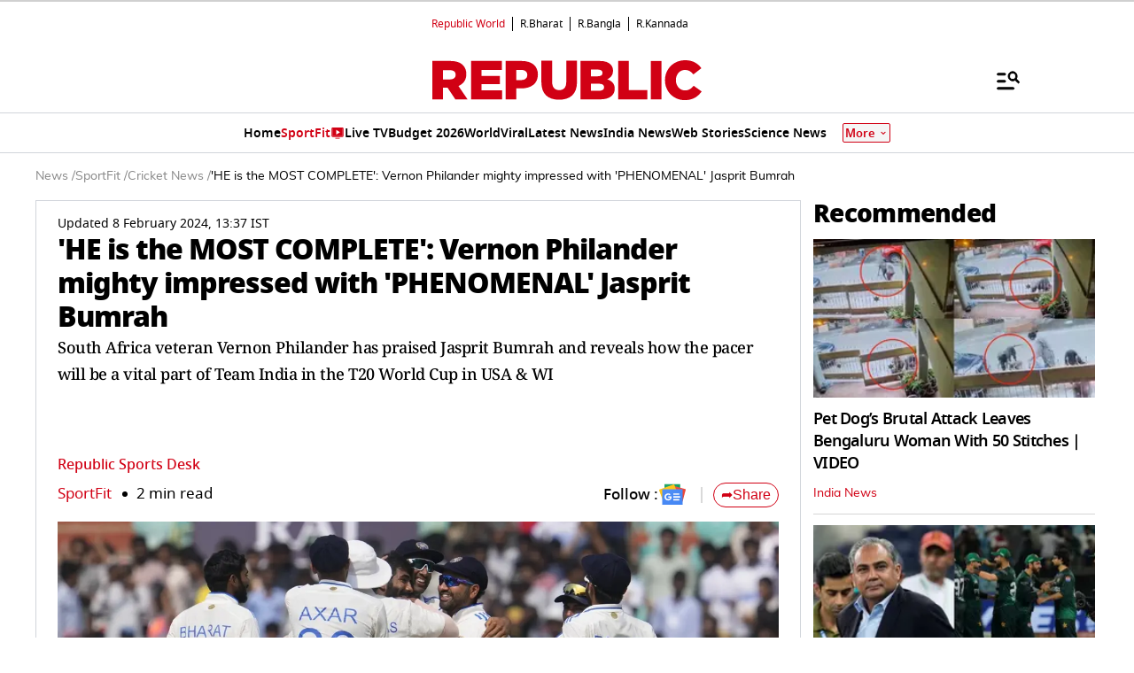

--- FILE ---
content_type: text/html; charset=utf-8
request_url: https://www.google.com/recaptcha/api2/aframe
body_size: 154
content:
<!DOCTYPE HTML><html><head><meta http-equiv="content-type" content="text/html; charset=UTF-8"></head><body><script nonce="R7ATWy10BUVo4YE8WQ7JBg">/** Anti-fraud and anti-abuse applications only. See google.com/recaptcha */ try{var clients={'sodar':'https://pagead2.googlesyndication.com/pagead/sodar?'};window.addEventListener("message",function(a){try{if(a.source===window.parent){var b=JSON.parse(a.data);var c=clients[b['id']];if(c){var d=document.createElement('img');d.src=c+b['params']+'&rc='+(localStorage.getItem("rc::a")?sessionStorage.getItem("rc::b"):"");window.document.body.appendChild(d);sessionStorage.setItem("rc::e",parseInt(sessionStorage.getItem("rc::e")||0)+1);localStorage.setItem("rc::h",'1769792553272');}}}catch(b){}});window.parent.postMessage("_grecaptcha_ready", "*");}catch(b){}</script></body></html>

--- FILE ---
content_type: text/javascript
request_url: https://www.republicworld.com/_app/immutable/chunks/index.DS5Sl7C6.js
body_size: 20289
content:
function __vite__mapDeps(indexes) {
  if (!__vite__mapDeps.viteFileDeps) {
    __vite__mapDeps.viteFileDeps = ["./SharePopup.BsJSVIoT.js","./scheduler.CytjAwvu.js","./each.MWKnBhRs.js","./index.DDegAWE3.js","./entry.COR3eZKS.js","./whatsapp.C7zk5SIY.js","./utils.CnKeVfVd.js","../assets/SharePopup.D0EyNZaD.css"]
  }
  return indexes.map((i) => __vite__mapDeps.viteFileDeps[i])
}
import{s as l,f as e,M as t,h as s,j as a,p as i,N as n,d as o,l as r,r as d,O as c,i as u,t as h,n as v,I as m,J as p,H as f,K as g,e as y,k as E,B as _,D as x,v as w,C as b,o as $,a as I,u as D,g as A,b as k,aj as L,X as T}from"./scheduler.CytjAwvu.js";import{S as R,i as S,a as C,g as M,t as P,c as V,b as G,d as H,m as U,e as j}from"./index.DDegAWE3.js";import{H as N,G as B,u as O,l as z,n as Y}from"./utils.CnKeVfVd.js";import F from"./LivetvPlayer.D3286TA9.js";import{E as K}from"./environmentConfig.Ck6yGs8a.js";import{S as q,p as W,h as Q}from"./index.8Sw4Dr3m.js";import{_ as Z}from"./10.Cq3_O-xm.js";import{h as X,u as J}from"./RepublicAnchorTag.BseinpI6.js";import{e as ll}from"./each.MWKnBhRs.js";import{D as el}from"./Divider.D8rc30ww.js";import{S as tl,T as sl,a as al}from"./SwiperCards.svelte_svelte_type_style_lang.BBCJzlMt.js";import{g as il,I as nl,a as ol}from"./Constants.CPp0v_r7.js";import{g as rl}from"./globals.BQbkAV4q.js";import"./entry.COR3eZKS.js";import{A as dl}from"./ai-icon.BrT_TMRH.js";import{B as cl}from"./DisplayAd.CJD88IeG.js";import{S as ul}from"./index.CG-1bMt9.js";function hl(l){let t,s,n,r,c=l[4]?"…More":"Show Less";return{c(){t=e("button"),s=m(c),this.h()},l(l){t=a(l,"BUTTON",{class:!0});var e=i(t);s=p(e,c),e.forEach(o),this.h()},h(){d(t,"class","mt-2 text-blue-600 underline")},m(e,a){u(e,t,a),h(t,s),n||(r=f(t,"click",l[6]),n=!0)},p(l,e){16&e&&c!==(c=l[4]?"…More":"Show Less")&&g(s,c)},d(l){l&&o(t),n=!1,r()}}}function vl(l){let m,p,f,g,y,E,_=(l[2]?l[3]:l[4]?l[5]:l[3])+"",x=!l[2]&&l[0].length>290&&hl(l);return{c(){m=e("div"),p=e("div"),f=new t(!1),E=s(),x&&x.c(),this.h()},l(l){m=a(l,"DIV",{class:!0});var e=i(m);p=a(e,"DIV",{class:!0,style:!0});var t=i(p);f=n(t,!1),t.forEach(o),E=r(e),x&&x.l(e),e.forEach(o),this.h()},h(){var e,t,s,a;f.a=null,d(p,"class",g=c("px-1 storyContent flex flex-col "+("RB"===l[1].language?"InterFont":""))+" svelte-1b9gyb1"),d(p,"style",y="MH"===(null==(e=l[1])?void 0:e.language)||"H"===(null==(t=l[1])?void 0:t.language)?`font-family:${null==(s=l[1])?void 0:s.secondaryFont}; overflow-x:auto;`:`font-family:${null==(a=l[1])?void 0:a.tertiaryFont}; overflow-x:auto;`),d(m,"class","readmoredesc font-libre text-base desktop:text-[22px] tracking-[-0.02em] leading-[145%] svelte-1b9gyb1")},m(l,e){u(l,m,e),h(m,p),f.m(_,p),h(m,E),x&&x.m(m,null)},p(l,[e]){var t,s,a,i;60&e&&_!==(_=(l[2]?l[3]:l[4]?l[5]:l[3])+"")&&f.p(_),2&e&&g!==(g=c("px-1 storyContent flex flex-col "+("RB"===l[1].language?"InterFont":""))+" svelte-1b9gyb1")&&d(p,"class",g),2&e&&y!==(y="MH"===(null==(t=l[1])?void 0:t.language)||"H"===(null==(s=l[1])?void 0:s.language)?`font-family:${null==(a=l[1])?void 0:a.secondaryFont}; overflow-x:auto;`:`font-family:${null==(i=l[1])?void 0:i.tertiaryFont}; overflow-x:auto;`)&&d(p,"style",y),!l[2]&&l[0].length>290?x?x.p(l,e):(x=hl(l),x.c(),x.m(m,null)):x&&(x.d(1),x=null)},i:v,o:v,d(l){l&&o(m),x&&x.d()}}}function ml(l,e,t){let s,a,{htmlContent:i=""}=e,{envDetails:n}=e,{isAmp:o}=e,r=!0;return l.$$set=l=>{"htmlContent"in l&&t(0,i=l.htmlContent),"envDetails"in l&&t(1,n=l.envDetails),"isAmp"in l&&t(2,o=l.isAmp)},l.$$.update=()=>{5&l.$$.dirty&&t(3,s=o?N(i):i),13&l.$$.dirty&&t(5,a=!o&&i.length>290?i.slice(0,290).replace(/&nbsp;|<br>/g,""):s)},[i,n,o,s,r,a,function(){t(4,r=!r)}]}class pl extends R{constructor(e){super(),S(this,e,ml,vl,l,{htmlContent:0,envDetails:1,isAmp:2})}}function fl(l,e,t){const s=l.slice();return s[10]=e[t].platform,s[11]=e[t].icon,s[12]=e[t].url,s}function gl(l){let t,s;return{c(){t=e("img"),this.h()},l(l){t=a(l,"IMG",{class:!0,alt:!0,src:!0,decoding:!0,loading:!0,fetchpriority:!0,width:!0,height:!0}),this.h()},h(){d(t,"class","google-news-icon svelte-9p22hr"),d(t,"alt","Google News Icon"),w(t.src,s=`${K.VITE_IMAGE_KIT_BASE_URL}/icons/icons/google-news.svg`)||d(t,"src",s),d(t,"decoding","async"),d(t,"loading","lazy"),d(t,"fetchpriority","high"),d(t,"width","32"),d(t,"height","32")},m(l,e){u(l,t,e)},d(l){l&&o(t)}}}function yl(l){let t,s;return{c(){t=e("amp-img"),this.h()},l(l){t=a(l,"AMP-IMG",{class:!0,alt:!0,src:!0,width:!0,height:!0}),i(t).forEach(o),this.h()},h(){_(t,"class","google-news-icon svelte-9p22hr"),_(t,"alt","Google News Icon"),w(t.src,s=`${K.VITE_IMAGE_KIT_BASE_URL}/icons/icons/google-news.svg`)||_(t,"src",s),_(t,"width","32"),_(t,"height","32")},m(l,e){u(l,t,e)},d(l){l&&o(t)}}}function El(l){let t,s,i,n='<button class="flex items-center gap-2 px-2 h-[28px]" style="border: 1px solid #d10014; border-radius: 20px;"><span style="color: #d10014; line-height: 1;">➦</span> <span style="color: #d10014; font-family: &#39;Libre Franklin&#39;, sans-serif;">Share</span></button>';return{c(){t=e("li"),t.innerHTML=n,this.h()},l(l){t=a(l,"LI",{class:!0,"data-svelte-h":!0}),"svelte-eu3wy0"!==E(t)&&(t.innerHTML=n),this.h()},h(){d(t,"class","flex items-center justify-center cursor-pointer marginLi svelte-9p22hr")},m(e,a){u(e,t,a),s||(i=f(t,"click",l[9]),s=!0)},p:v,d(l){l&&o(t),s=!1,i()}}}function _l(l){let t,s=`<amp-img tabindex="0" alt="share" src="${K.VITE_IMAGE_KIT_BASE_URL}/icons/icons/share.svg" height="28px" width="80px" class="Storyshare svelte-9p22hr" on="tap:shareModal" role="button"></amp-img>`;return{c(){t=e("li"),t.innerHTML=s,this.h()},l(l){t=a(l,"LI",{class:!0,"data-svelte-h":!0}),"svelte-zwz06s"!==E(t)&&(t.innerHTML=s),this.h()},h(){d(t,"class","flex items-center justify-center cursor-pointer marginLi svelte-9p22hr")},m(l,e){u(l,t,e)},p:v,d(l){l&&o(t)}}}function xl(l){let e,t,s={ctx:l,current:null,token:null,hasCatch:!1,pending:$l,then:bl,catch:wl,value:15,blocks:[,,,]};return X(Z((()=>import("./SharePopup.BsJSVIoT.js")),__vite__mapDeps([0,1,2,3,4,5,6,7]),import.meta.url),s),{c(){e=y(),s.block.c()},l(l){e=y(),s.block.l(l)},m(l,a){u(l,e,a),s.block.m(l,s.anchor=a),s.mount=()=>e.parentNode,s.anchor=e,t=!0},p(e,t){J(s,l=e,t)},i(l){t||(C(s.block),t=!0)},o(l){for(let e=0;e<3;e+=1){const l=s.blocks[e];P(l)}t=!1},d(l){l&&o(e),s.block.d(l),s.token=null,s=null}}}function wl(l){return{c:v,l:v,m:v,p:v,i:v,o:v,d:v}}function bl(l){let e,t;return e=new l[15].default({props:{onCloseActionHandler:l[7],customURL:"",open:l[5],setOpen:l[6]}}),{c(){G(e.$$.fragment)},l(l){H(e.$$.fragment,l)},m(l,s){U(e,l,s),t=!0},p(l,t){const s={};32&t&&(s.open=l[5]),e.$set(s)},i(l){t||(C(e.$$.fragment,l),t=!0)},o(l){P(e.$$.fragment,l),t=!1},d(l){j(e,l)}}}function $l(l){return{c:v,l:v,m:v,p:v,i:v,o:v,d:v}}function Il(l){let t,n,c,v,m,p,f,g,y,w,b="Share",$=ll(l[3]),I=[];for(let e=0;e<$.length;e+=1)I[e]=Dl(fl(l,$,e));return{c(){t=e("amp-lightbox"),n=e("div"),c=e("div"),v=e("span"),v.textContent="×",m=s(),p=e("h3"),p.textContent=b,f=s(),g=e("hr"),y=s(),w=e("ul");for(let l=0;l<I.length;l+=1)I[l].c();this.h()},l(l){t=a(l,"AMP-LIGHTBOX",{id:!0,layout:!0});var e=i(t);n=a(e,"DIV",{class:!0});var s=i(n);c=a(s,"DIV",{class:!0});var d=i(c);v=a(d,"SPAN",{tabindex:!0,class:!0,on:!0,role:!0,"data-svelte-h":!0}),"svelte-11a0h3w"!==E(v)&&(v.textContent="×"),m=r(d),p=a(d,"H3",{class:!0,"data-svelte-h":!0}),"svelte-1vdoeui"!==E(p)&&(p.textContent=b),f=r(d),g=a(d,"HR",{class:!0}),y=r(d),w=a(d,"UL",{class:!0});var u=i(w);for(let t=0;t<I.length;t+=1)I[t].l(u);u.forEach(o),d.forEach(o),s.forEach(o),e.forEach(o),this.h()},h(){d(v,"tabindex","0"),d(v,"class","absolute top-2 right-4 text-2xl text-gray-600 cursor-pointer"),d(v,"on","tap:shareModal.close"),d(v,"role","banner"),d(p,"class","text-xl"),d(g,"class","mt-2 mb-11"),d(w,"class","flex flex-wrap justify-center gap-5 shareNav"),d(c,"class","bg-white pt-4 px-6 pb-10 rounded-lg w-full shadow-lg text-center relative maxWidth350 svelte-9p22hr"),d(n,"class","fixed top-0 left-0 w-full h-full flex justify-center items-center z-50 backGroundColor1511119c svelte-9p22hr"),_(t,"id","shareModal"),_(t,"layout","nodisplay")},m(l,e){u(l,t,e),h(t,n),h(n,c),h(c,v),h(c,m),h(c,p),h(c,f),h(c,g),h(c,y),h(c,w);for(let t=0;t<I.length;t+=1)I[t]&&I[t].m(w,null)},p(l,e){if(8&e){let t;for($=ll(l[3]),t=0;t<$.length;t+=1){const s=fl(l,$,t);I[t]?I[t].p(s,e):(I[t]=Dl(s),I[t].c(),I[t].m(w,null))}for(;t<I.length;t+=1)I[t].d(1);I.length=$.length}},d(l){l&&o(t),x(I,l)}}}function Dl(l){let t,n,c,v,m,p,f;return{c(){t=e("li"),n=e("button"),c=e("amp-img"),f=s(),this.h()},l(l){t=a(l,"LI",{class:!0});var e=i(t);n=a(e,"BUTTON",{on:!0});var s=i(n);c=a(s,"AMP-IMG",{tabindex:!0,class:!0,src:!0,alt:!0,width:!0,height:!0}),i(c).forEach(o),s.forEach(o),f=r(e),e.forEach(o),this.h()},h(){_(c,"tabindex","0"),_(c,"class","svgico"),w(c.src,v=l[11])||_(c,"src",v),_(c,"alt",m=`${l[10]} Share Icon`),_(c,"width","36px"),_(c,"height","36px"),d(n,"on",p="tap:AMP.navigateTo(url='"+l[12]+"', target='_blank')"),d(t,"class","list-none")},m(l,e){u(l,t,e),h(t,n),h(n,c),h(t,f)},p(l,e){8&e&&!w(c.src,v=l[11])&&_(c,"src",v),8&e&&m!==(m=`${l[10]} Share Icon`)&&_(c,"alt",m),8&e&&p!==(p="tap:AMP.navigateTo(url='"+l[12]+"', target='_blank')")&&d(n,"on",p)},d(l){l&&o(t)}}}function Al(l){let t,n,v,f,g,E,_,x,w,b,$,I,D,A,k;function L(l,e){return l[4]?yl:gl}let T=L(l),R=T(l);function S(l,e){return l[4]?_l:El}let G=S(l),H=G(l),U=!l[4]&&xl(l),j=l[4]&&Il(l);return{c(){t=e("div"),n=e("span"),v=m("Follow :\n      "),f=e("a"),R.c(),_=m("\n   \n    "),x=e("div"),w=s(),b=e("ul"),H.c(),I=s(),U&&U.c(),D=s(),j&&j.c(),A=y(),this.h()},l(l){t=a(l,"DIV",{class:!0});var e=i(t);n=a(e,"SPAN",{class:!0});var s=i(n);v=p(s,"Follow :\n      "),f=a(s,"A",{class:!0,target:!0,href:!0});var d=i(f);R.l(d),d.forEach(o),s.forEach(o),_=p(e,"\n   \n    "),x=a(e,"DIV",{class:!0}),i(x).forEach(o),w=r(e),b=a(e,"UL",{class:!0});var c=i(b);H.l(c),c.forEach(o),e.forEach(o),I=r(l),U&&U.l(l),D=r(l),j&&j.l(l),A=y(),this.h()},h(){var e,s,a;d(f,"class","flex items-center"),d(f,"target","_blank"),d(f,"href",g=null==(e=l[2])?void 0:e.googleNewsLink),d(n,"class",("MH"===(null==(s=l[2])?void 0:s.language)||null==(a=l[2])||a.language,E="text-[13px] desktop:text-[17px] font-medium flex items-start justify-start gap-2")),d(x,"class","vartical-dash border border-black/15 mx-3 borderWidthHeight svelte-9p22hr"),d(b,"class","h-full flex gap-4 items-center justify-center"),d(t,"class",$=c(("GALLERY"===l[0].story_type?"justify-center":"justify-start")+" flex flex-wrap items-center mt-3 desktop:mt-0 desktop:justify-start")+" svelte-9p22hr")},m(l,e){u(l,t,e),h(t,n),h(n,v),h(n,f),R.m(f,null),h(t,_),h(t,x),h(t,w),h(t,b),H.m(b,null),u(l,I,e),U&&U.m(l,e),u(l,D,e),j&&j.m(l,e),u(l,A,e),k=!0},p(l,[e]){var s,a,i;T!==(T=L(l))&&(R.d(1),R=T(l),R&&(R.c(),R.m(f,null))),(!k||4&e&&g!==(g=null==(s=l[2])?void 0:s.googleNewsLink))&&d(f,"href",g),(!k||4&e&&E!==("MH"===(null==(a=l[2])?void 0:a.language)||null==(i=l[2])||i.language,E="text-[13px] desktop:text-[17px] font-medium flex items-start justify-start gap-2"))&&d(n,"class",E),G===(G=S(l))&&H?H.p(l,e):(H.d(1),H=G(l),H&&(H.c(),H.m(b,null))),(!k||1&e&&$!==($=c(("GALLERY"===l[0].story_type?"justify-center":"justify-start")+" flex flex-wrap items-center mt-3 desktop:mt-0 desktop:justify-start")+" svelte-9p22hr"))&&d(t,"class",$),l[4]?U&&(M(),P(U,1,1,(()=>{U=null})),V()):U?(U.p(l,e),16&e&&C(U,1)):(U=xl(l),U.c(),C(U,1),U.m(D.parentNode,D)),l[4]?j?j.p(l,e):(j=Il(l),j.c(),j.m(A.parentNode,A)):j&&(j.d(1),j=null)},i(l){k||(C(U),k=!0)},o(l){P(U),k=!1},d(l){l&&(o(t),o(I),o(D),o(A)),R.d(),H.d(),U&&U.d(l),j&&j.d(l)}}}function kl(l,e,t){let{story:s={}}=e,{device:a="desktop"}=e,{envDetails:i=""}=e,{sharePlatforms:n=[]}=e,{isAmp:o=!1}=e,r=!1;const d=()=>{t(5,r=!r)},c=(l,e,t)=>{navigator.share&&navigator.share({url:l,title:e,text:t}).then((()=>{})).catch((l=>{}))};return l.$$set=l=>{"story"in l&&t(0,s=l.story),"device"in l&&t(1,a=l.device),"envDetails"in l&&t(2,i=l.envDetails),"sharePlatforms"in l&&t(3,n=l.sharePlatforms),"isAmp"in l&&t(4,o=l.isAmp)},[s,a,i,n,o,r,d,()=>{t(5,r=!1)},c,()=>{var l;"mobile"===a?c(null==(l=null==window?void 0:window.location)?void 0:l.pathname,null==s?void 0:s.mid_heading,null==s?void 0:s.short_description):d()}]}class Ll extends R{constructor(e){super(),S(this,e,kl,Al,l,{story:0,device:1,envDetails:2,sharePlatforms:3,isAmp:4})}}function Tl(l){var t;let n,c,v,f,g,y,E,_,x=(null==(t=l[13])?void 0:t.name)+"";return{c(){n=e("a"),c=e("img"),f=s(),g=e("div"),y=m(x),this.h()},l(l){n=a(l,"A",{href:!0,class:!0});var e=i(n);c=a(e,"IMG",{class:!0,src:!0,loading:!0,decoding:!0,alt:!0}),f=r(e),g=a(e,"DIV",{class:!0,style:!0});var t=i(g);y=p(t,x),t.forEach(o),e.forEach(o),this.h()},h(){var e,t,s,a;d(c,"class","rounded-full aspect-square author-image"),w(c.src,v=(null==(t=null==(e=l[13])?void 0:e.image)?void 0:t.filePath)?`${K.VITE_IMAGE_KIT_BASE_URL}${l[13].image.filePath}`:`${K.VITE_REPUBLIC_URL}${W}`)||d(c,"src",v),d(c,"loading","lazy"),d(c,"decoding","async"),d(c,"alt",null==(a=null==(s=l[13])?void 0:s.image)?void 0:a.alt),d(g,"class","text-base"),b(g,"font-family",l[12]),d(n,"href",E=`/${l[11]}/${l[13].slug}`),d(n,"class",_=(l[5]?"justify-center":"justify-start")+" author pb-2 desktop:pt-1")},m(l,e){u(l,n,e),h(n,c),h(n,f),h(n,g),h(g,y)},p(l,e){4096&e&&b(g,"font-family",l[12]),2048&e&&E!==(E=`/${l[11]}/${l[13].slug}`)&&d(n,"href",E),32&e&&_!==(_=(l[5]?"justify-center":"justify-start")+" author pb-2 desktop:pt-1")&&d(n,"class",_)},d(l){l&&o(n)}}}function Rl(l){let t;var s,n,r;let c=((null==(n=(s=l)[13])?void 0:n._id)===(null==(r=s[14])?void 0:r._id)?Cl:Sl)(l);return{c(){t=e("div"),c.c(),this.h()},l(l){t=a(l,"DIV",{class:!0});var e=i(t);c.l(e),e.forEach(o),this.h()},h(){d(t,"class","flex flex-col justify-start items-start desktop:flex-row desktop:gap-4 desktop:items-baseline desktop:justify-start")},m(l,e){u(l,t,e),c.m(t,null)},p(l,e){c.p(l,e)},d(l){l&&o(t),c.d()}}}function Sl(l){var t,n;let c,v,f,g,E,_,x,w=(null==(t=l[13])?void 0:t.name)+"",b=(null==(n=l[14])?void 0:n.name)&&function(l){var t;let s,n,r,c,v,f,g=(null==(t=l[14])?void 0:t.name)+"";return{c(){s=e("div"),n=m("Edited by:\n            "),r=e("a"),c=e("span"),v=m(g),this.h()},l(l){s=a(l,"DIV",{class:!0});var e=i(s);n=p(e,"Edited by:\n            "),r=a(e,"A",{class:!0,href:!0,"data-sveltekit-reload":!0});var t=i(r);c=a(t,"SPAN",{class:!0});var d=i(c);v=p(d,g),d.forEach(o),t.forEach(o),e.forEach(o),this.h()},h(){d(c,"class","highlightName svelte-11s80fc"),d(r,"class","font-medium"),d(r,"href",f=`/${l[10]}/${l[14].slug}`),d(r,"data-sveltekit-reload",""),d(s,"class","storyEditor reporter mb-2 text-xs desktop:text-base svelte-11s80fc")},m(l,e){u(l,s,e),h(s,n),h(s,r),h(r,c),h(c,v)},p(l,e){1024&e&&f!==(f=`/${l[10]}/${l[14].slug}`)&&d(r,"href",f)},d(l){l&&o(s)}}}(l);return{c(){c=e("div"),v=e("a"),f=e("span"),g=m(w),_=s(),b&&b.c(),x=y(),this.h()},l(l){c=a(l,"DIV",{class:!0});var e=i(c);v=a(e,"A",{class:!0,href:!0,"data-sveltekit-reload":!0});var t=i(v);f=a(t,"SPAN",{class:!0});var s=i(f);g=p(s,w),s.forEach(o),t.forEach(o),e.forEach(o),_=r(l),b&&b.l(l),x=y(),this.h()},h(){d(f,"class","highlightName svelte-11s80fc"),d(v,"class","font-medium"),d(v,"href",E=`/${l[11]}/${l[13].slug}`),d(v,"data-sveltekit-reload",""),d(c,"class","storyEditor editor my-2 text-xs desktop:text-base svelte-11s80fc")},m(l,e){u(l,c,e),h(c,v),h(v,f),h(f,g),u(l,_,e),b&&b.m(l,e),u(l,x,e)},p(l,e){var t;2048&e&&E!==(E=`/${l[11]}/${l[13].slug}`)&&d(v,"href",E),(null==(t=l[14])?void 0:t.name)&&b.p(l,e)},d(l){l&&(o(c),o(_),o(x)),b&&b.d(l)}}}function Cl(l){var t;let s,n,r,c,v,f=(null==(t=l[13])?void 0:t.name)+"";return{c(){s=e("div"),n=e("a"),r=e("span"),c=m(f),this.h()},l(l){s=a(l,"DIV",{class:!0});var e=i(s);n=a(e,"A",{class:!0,href:!0,"data-sveltekit-reload":!0});var t=i(n);r=a(t,"SPAN",{class:!0});var d=i(r);c=p(d,f),d.forEach(o),t.forEach(o),e.forEach(o),this.h()},h(){d(r,"class","highlightName svelte-11s80fc"),d(n,"class","font-medium"),d(n,"href",v=`/${l[11]}/${l[13].slug}`),d(n,"data-sveltekit-reload",""),d(s,"class","storyEditor text-base my-2 svelte-11s80fc")},m(l,e){u(l,s,e),h(s,n),h(n,r),h(r,c)},p(l,e){2048&e&&v!==(v=`/${l[11]}/${l[13].slug}`)&&d(n,"href",v)},d(l){l&&o(s)}}}function Ml(l){var t;let n,c,v,f,y,E,_,x,w=(null==(t=l[15])?void 0:t.frontend_name)+"";return{c(){n=e("ul"),c=e("li"),v=e("a"),f=m(w),y=s(),E=e("li"),_=m(l[6]),this.h()},l(e){n=a(e,"UL",{class:!0});var t=i(n);c=a(t,"LI",{});var s=i(c);v=a(s,"A",{class:!0,href:!0,"data-sveltekit-reload":!0});var d=i(v);f=p(d,w),d.forEach(o),s.forEach(o),y=r(t),E=a(t,"LI",{class:!0});var u=i(E);_=p(u,l[6]),u.forEach(o),t.forEach(o),this.h()},h(){var e;d(v,"class","category-label svelte-11s80fc"),d(v,"href",`/${null==(e=l[15])?void 0:e.slug}`),d(v,"data-sveltekit-reload",""),d(E,"class","bullet svelte-11s80fc"),d(n,"class",x=(l[5]?"justify-center pb-2":"justify-start")+" flexwrap list-none")},m(l,e){u(l,n,e),h(n,c),h(c,v),h(v,f),h(n,y),h(n,E),h(E,_)},p(l,e){64&e&&g(_,l[6]),32&e&&x!==(x=(l[5]?"justify-center pb-2":"justify-start")+" flexwrap list-none")&&d(n,"class",x)},d(l){l&&o(n)}}}function Pl(l){let t,n,v,m,p,f,g,y,E,_=l[9]&&l[13]&&Tl(l),x=!l[9]&&!l[8]&&!l[7]&&Rl(l),w=!l[8]&&!l[7]&&Ml(l);return f=new Ll({props:{story:l[0],device:l[2],envDetails:l[1],sharePlatforms:l[3],isAmp:l[4]}}),{c(){t=e("div"),_&&_.c(),n=s(),x&&x.c(),v=s(),m=e("div"),w&&w.c(),p=s(),G(f.$$.fragment),this.h()},l(l){t=a(l,"DIV",{class:!0});var e=i(t);_&&_.l(e),n=r(e),x&&x.l(e),v=r(e),m=a(e,"DIV",{class:!0});var s=i(m);w&&w.l(s),p=r(s),H(f.$$.fragment,s),s.forEach(o),e.forEach(o),this.h()},h(){d(m,"class",g="flex flex-col "+(l[5]?"desktop:flex-col":"desktop:flex-row")+" justify-between pb-4"),d(t,"class",y=c("storyDetails items-start "+(l[5]?"galleryCard":""))+" svelte-11s80fc")},m(l,e){u(l,t,e),_&&_.m(t,null),h(t,n),x&&x.m(t,null),h(t,v),h(t,m),w&&w.m(m,null),h(m,p),U(f,m,null),E=!0},p(l,[e]){l[9]&&l[13]?_?_.p(l,e):(_=Tl(l),_.c(),_.m(t,n)):_&&(_.d(1),_=null),l[9]||l[8]||l[7]?x&&(x.d(1),x=null):x?x.p(l,e):(x=Rl(l),x.c(),x.m(t,v)),l[8]||l[7]?w&&(w.d(1),w=null):w?w.p(l,e):(w=Ml(l),w.c(),w.m(m,p));const s={};1&e&&(s.story=l[0]),4&e&&(s.device=l[2]),2&e&&(s.envDetails=l[1]),8&e&&(s.sharePlatforms=l[3]),16&e&&(s.isAmp=l[4]),f.$set(s),(!E||32&e&&g!==(g="flex flex-col "+(l[5]?"desktop:flex-col":"desktop:flex-row")+" justify-between pb-4"))&&d(m,"class",g),(!E||32&e&&y!==(y=c("storyDetails items-start "+(l[5]?"galleryCard":""))+" svelte-11s80fc"))&&d(t,"class",y)},i(l){E||(C(f.$$.fragment,l),E=!0)},o(l){P(f.$$.fragment,l),E=!1},d(l){l&&o(t),_&&_.d(),x&&x.d(),w&&w.d(),j(f)}}}function Vl(l,e,t){let s,a,i,n,o,r,d,c,{storyData:u}=e,{envDetails:h}=e,{device:v="desktop"}=e,{sharePlatforms:m=[]}=e,{isAmp:p=!1}=e;const f=null==u?void 0:u.story_type,g=null==u?void 0:u.authorDetail,y=null==u?void 0:u.editedByData,E=(null==u?void 0:u.categoryDetail)||(null==u?void 0:u.categoryData);return l.$$set=l=>{"storyData"in l&&t(0,u=l.storyData),"envDetails"in l&&t(1,h=l.envDetails),"device"in l&&t(2,v=l.device),"sharePlatforms"in l&&t(3,m=l.sharePlatforms),"isAmp"in l&&t(4,p=l.isAmp)},l.$$.update=()=>{2&l.$$.dirty&&t(12,s="MH"===(null==h?void 0:h.language)?null==h?void 0:h.secondaryFont:null==h?void 0:h.primaryFont),33&l.$$.dirty&&t(6,c=B((null==u?void 0:u.word_count)||(n?200:400)))},t(11,a="AUTHOR"===(null==g?void 0:g.type)?"authors":"ANCHOR"===(null==g?void 0:g.type)?"anchors":""),t(10,i="AUTHOR"===(null==y?void 0:y.type)?"authors":"ANCHOR"===(null==y?void 0:y.type)?"anchors":""),t(5,n=f===q.GALLERY.value),t(9,o=f===q.OPINION.value),t(8,r=f===q.VIDEO.value),t(7,d=f===q.SHOW.value),[u,h,v,m,p,n,c,d,r,o,i,a,s,g,y,E]}class Gl extends R{constructor(e){super(),S(this,e,Vl,Pl,l,{storyData:0,envDetails:1,device:2,sharePlatforms:3,isAmp:4})}}function Hl(l,e,t){const s=l.slice();return s[1]=e[t],s}function Ul(l){let t,s=ll(l[0]),n=[];for(let e=0;e<s.length;e+=1)n[e]=Bl(Hl(l,s,e));return{c(){t=e("div");for(let l=0;l<n.length;l+=1)n[l].c();this.h()},l(l){t=a(l,"DIV",{class:!0});var e=i(t);for(let t=0;t<n.length;t+=1)n[t].l(e);e.forEach(o),this.h()},h(){d(t,"class","flex-wrap storyTags mt-3 svelte-1o6wmar")},m(l,e){u(l,t,e);for(let s=0;s<n.length;s+=1)n[s]&&n[s].m(t,null)},p(l,e){if(1&e){let a;for(s=ll(l[0]),a=0;a<s.length;a+=1){const i=Hl(l,s,a);n[a]?n[a].p(i,e):(n[a]=Bl(i),n[a].c(),n[a].m(t,null))}for(;a<n.length;a+=1)n[a].d(1);n.length=s.length}},d(l){l&&o(t),x(n,l)}}}function jl(l){let t,n,c,v,f,y=l[1].name+"";return{c(){t=e("a"),n=m(y),c=s(),this.h()},l(l){t=a(l,"A",{"data-sveltekit-reload":!0,href:!0,class:!0,"aria-label":!0});var e=i(t);n=p(e,y),c=r(e),e.forEach(o),this.h()},h(){d(t,"data-sveltekit-reload",""),d(t,"href",v=`/topics/${l[1].slug}`),d(t,"class","font-semibold text-white bg-blue-500 rounded-md px-4 py-2 mr-2 mb-2 inline-block"),d(t,"aria-label",f=`Topic: ${l[1].name}`)},m(l,e){u(l,t,e),h(t,n),h(t,c)},p(l,e){1&e&&y!==(y=l[1].name+"")&&g(n,y),1&e&&v!==(v=`/topics/${l[1].slug}`)&&d(t,"href",v),1&e&&f!==(f=`Topic: ${l[1].name}`)&&d(t,"aria-label",f)},d(l){l&&o(t)}}}function Nl(l){var t;let n,c,v,f,y,E=(l[1].title??(null==(t=l[1])?void 0:t.name))+"";return{c(){n=e("a"),c=m(E),v=s(),this.h()},l(l){n=a(l,"A",{"data-sveltekit-reload":!0,href:!0,class:!0,"aria-label":!0});var e=i(n);c=p(e,E),v=r(e),e.forEach(o),this.h()},h(){var e;d(n,"data-sveltekit-reload",""),d(n,"href",f=null==(e=l[1])?void 0:e.url),d(n,"class","font-semibold text-white bg-blue-500 rounded-md px-4 py-2 mr-2 mb-2 inline-block"),d(n,"aria-label",y=`Topic: ${l[1].name}`)},m(l,e){u(l,n,e),h(n,c),h(n,v)},p(l,e){var t,s;1&e&&E!==(E=(l[1].title??(null==(t=l[1])?void 0:t.name))+"")&&g(c,E),1&e&&f!==(f=null==(s=l[1])?void 0:s.url)&&d(n,"href",f),1&e&&y!==(y=`Topic: ${l[1].name}`)&&d(n,"aria-label",y)},d(l){l&&o(n)}}}function Bl(l){let e;function t(l,e){var t;return(null==(t=l[1])?void 0:t.url)?Nl:jl}let s=t(l),a=s(l);return{c(){a.c(),e=y()},l(l){a.l(l),e=y()},m(l,t){a.m(l,t),u(l,e,t)},p(l,i){s===(s=t(l))&&a?a.p(l,i):(a.d(1),a=s(l),a&&(a.c(),a.m(e.parentNode,e)))},d(l){l&&o(e),a.d(l)}}}function Ol(l){let e,t=l[0]&&l[0].length>0&&Ul(l);return{c(){t&&t.c(),e=y()},l(l){t&&t.l(l),e=y()},m(l,s){t&&t.m(l,s),u(l,e,s)},p(l,[s]){l[0]&&l[0].length>0?t?t.p(l,s):(t=Ul(l),t.c(),t.m(e.parentNode,e)):t&&(t.d(1),t=null)},i:v,o:v,d(l){l&&o(e),t&&t.d(l)}}}function zl(l,e,t){let{tagsData:s}=e;return l.$$set=l=>{"tagsData"in l&&t(0,s=l.tagsData)},[s]}class Yl extends R{constructor(e){super(),S(this,e,zl,Ol,l,{tagsData:0})}}const Fl="data:image/svg+xml,%3csvg%20width='13'%20height='13'%20viewBox='0%200%2013%2013'%20fill='none'%20xmlns='http://www.w3.org/2000/svg'%3e%3cg%20clip-path='url(%23clip0_9880_1025)'%3e%3cpath%20d='M2.45367%201.63001L6.62547%201.625C7.2221%201.76892%207.19568%202.58916%206.59587%202.70575L2.60123%202.71486C2.16447%202.78136%201.79875%203.09196%201.68535%203.52235C1.59881%205.76675%201.6735%208.02708%201.64709%2010.2774C1.69263%2010.8986%202.10344%2011.3085%202.7242%2011.3545H9.21327C9.78439%2011.3126%2010.1884%2010.9674%2010.2867%2010.4004L10.2958%206.40572C10.4143%205.80591%2011.2322%205.77585%2011.3766%206.37612C11.3069%207.71237%2011.4772%209.15657%2011.3798%2010.4801C11.3042%2011.5066%2010.3837%2012.3788%209.36402%2012.4425L2.59713%2012.4439C1.51365%2012.3651%200.649681%2011.508%200.558594%2010.4281L0.561326%203.58976C0.657879%202.59007%201.45626%201.75708%202.45321%201.63001H2.45367Z'%20fill='%233E3E3E'/%3e%3cpath%20d='M11.3762%202.40623L6.31998%207.44838C5.79532%207.84871%205.14313%207.21747%205.54847%206.67687L10.5906%201.6206H8.55071C8.53386%201.6206%208.38858%201.54819%208.36216%201.53043C7.96411%201.25717%208.09983%200.613177%208.58214%200.537119C9.50895%200.588128%2010.551%200.447398%2011.4646%200.531198C11.987%200.579019%2012.4174%201.00986%2012.4657%201.53225C12.5495%202.44586%2012.4087%203.4879%2012.4597%204.41471C12.3737%204.89201%2011.7438%205.03866%2011.4664%204.63469C11.4482%204.60827%2011.3762%204.46299%2011.3762%204.44614V2.40623Z'%20fill='%233E3E3E'/%3e%3c/g%3e%3cdefs%3e%3cclipPath%20id='clip0_9880_1025'%3e%3crect%20width='13'%20height='13'%20fill='white'/%3e%3c/clipPath%3e%3c/defs%3e%3c/svg%3e",Kl="data:image/svg+xml,%3csvg%20width='20'%20height='12'%20viewBox='0%200%2020%2012'%20fill='none'%20xmlns='http://www.w3.org/2000/svg'%3e%3cpath%20d='M1.5%2010.25L10%201.75L18.5%2010.25'%20stroke='%23292828'%20stroke-width='2'%20stroke-linecap='round'/%3e%3c/svg%3e",{document:ql}=rl;function Wl(l,e,t){const s=l.slice();return s[12]=e[t],s[14]=t,s}function Ql(l){let t,n,c,v,y,_,x,$,I,D,A,k,L,T,R,S,C,M=l[4]?"Quick Read":"Show Quick Read",P="Summary is AI-generated, newsroom-reviewed",V=l[4]&&Zl(l);return{c(){t=e("div"),n=e("div"),c=e("img"),y=s(),_=e("div"),x=e("div"),$=e("h3"),I=m(M),D=s(),A=e("img"),L=s(),T=e("div"),T.textContent=P,R=s(),V&&V.c(),this.h()},l(l){t=a(l,"DIV",{class:!0});var e=i(t);n=a(e,"DIV",{class:!0});var s=i(n);c=a(s,"IMG",{src:!0,alt:!0,width:!0,height:!0}),y=r(s),_=a(s,"DIV",{class:!0});var d=i(_);x=a(d,"DIV",{class:!0});var u=i(x);$=a(u,"H3",{class:!0});var h=i($);I=p(h,M),h.forEach(o),D=r(u),A=a(u,"IMG",{src:!0,alt:!0,class:!0,style:!0}),u.forEach(o),L=r(d),T=a(d,"DIV",{class:!0,"data-svelte-h":!0}),"svelte-1l3oslr"!==E(T)&&(T.textContent=P),d.forEach(o),s.forEach(o),R=r(e),V&&V.l(e),e.forEach(o),this.h()},h(){w(c.src,v=dl)||d(c,"src",v),d(c,"alt","ai-icon"),d(c,"width","30"),d(c,"height","31"),d($,"class","animated-gradient-text text-lg font-bold svelte-13ir6zv"),w(A.src,k=Kl)||d(A,"src",k),d(A,"alt","dropdown-arrow"),d(A,"class","dropdown-arrow svelte-13ir6zv"),b(A,"transform",l[4]?"rotate(0deg)":"rotate(180deg)"),d(x,"class","flex items-center justify-between"),d(T,"class","text-[#292828] text-sm font-semibold mt-1"),d(_,"class","w-full"),d(n,"class","cursor-pointer bg-[#FFF2F3] rounded-lg p-4 flex gap-3"),d(t,"class","gradient-border mt-4 desktop:my-4 svelte-13ir6zv")},m(e,s){u(e,t,s),h(t,n),h(n,c),h(n,y),h(n,_),h(_,x),h(x,$),h($,I),h(x,D),h(x,A),h(_,L),h(_,T),h(t,R),V&&V.m(t,null),S||(C=f(n,"click",l[7]),S=!0)},p(l,e){16&e&&M!==(M=l[4]?"Quick Read":"Show Quick Read")&&g(I,M),16&e&&b(A,"transform",l[4]?"rotate(0deg)":"rotate(180deg)"),l[4]?V?V.p(l,e):(V=Zl(l),V.c(),V.m(t,null)):V&&(V.d(1),V=null)},d(l){l&&o(t),V&&V.d(),S=!1,C()}}}function Zl(l){let t,n,c,v=ll(l[2]),m=[];for(let e=0;e<v.length;e+=1)m[e]=Jl(Wl(l,v,e));let p=l[5]&&le(l);return{c(){t=e("div"),n=e("ul");for(let l=0;l<m.length;l+=1)m[l].c();c=s(),p&&p.c(),this.h()},l(l){t=a(l,"DIV",{class:!0});var e=i(t);n=a(e,"UL",{class:!0});var s=i(n);for(let t=0;t<m.length;t+=1)m[t].l(s);s.forEach(o),c=r(e),p&&p.l(e),e.forEach(o),this.h()},h(){d(n,"class","headlines-list rounded-lg svelte-13ir6zv"),d(t,"class","pt-2 px-6 desktop:px-8 pb-8")},m(l,e){u(l,t,e),h(t,n);for(let t=0;t<m.length;t+=1)m[t]&&m[t].m(n,null);h(t,c),p&&p.m(t,null)},p(l,e){if(12&e){let t;for(v=ll(l[2]),t=0;t<v.length;t+=1){const s=Wl(l,v,t);m[t]?m[t].p(s,e):(m[t]=Jl(s),m[t].c(),m[t].m(n,null))}for(;t<m.length;t+=1)m[t].d(1);m.length=v.length}l[5]?p?p.p(l,e):(p=le(l),p.c(),p.m(t,null)):p&&(p.d(1),p=null)},d(l){l&&o(t),x(m,l),p&&p.d()}}}function Xl(l){let t;return{c(){t=e("span"),t.textContent="|",this.h()},l(l){t=a(l,"SPAN",{class:!0,"data-svelte-h":!0}),"svelte-1dkiex8"!==E(t)&&(t.textContent="|"),this.h()},h(){d(t,"class","blinking-cursor svelte-13ir6zv")},m(l,e){u(l,t,e)},d(l){l&&o(t)}}}function Jl(l){let t,n,c,v,f=l[12]+"",y=l[14]===l[2].length-1&&l[3]&&Xl();return{c(){t=e("li"),n=e("span"),c=m(f),y&&y.c(),v=s(),this.h()},l(l){t=a(l,"LI",{class:!0});var e=i(t);n=a(e,"SPAN",{class:!0});var s=i(n);c=p(s,f),y&&y.l(s),s.forEach(o),v=r(e),e.forEach(o),this.h()},h(){d(n,"class","headline-text svelte-13ir6zv"),d(t,"class","svelte-13ir6zv")},m(l,e){u(l,t,e),h(t,n),h(n,c),y&&y.m(n,null),h(t,v)},p(l,e){4&e&&f!==(f=l[12]+"")&&g(c,f),l[14]===l[2].length-1&&l[3]?y||(y=Xl(),y.c(),y.m(n,null)):y&&(y.d(1),y=null)},d(l){l&&o(t),y&&y.d()}}}function le(l){let t,n,c,v,f,g,y,_,x,w,b,$,I,D,A,k,L,T="Did Our AI Summary Help?",R=`<img src="${Fl}" alt="ai-icon" class="size-4"/>`;return{c(){t=e("div"),n=s(),c=e("div"),v=e("div"),f=e("div"),f.textContent=T,g=s(),y=e("div"),_=e("a"),x=m("Let Us Know"),b=s(),$=e("div"),I=e("button"),D=e("a"),A=m("Switch To Quick Mode\n              "),k=e("span"),k.innerHTML=R,this.h()},l(l){t=a(l,"DIV",{class:!0}),i(t).forEach(o),n=r(l),c=a(l,"DIV",{class:!0});var e=i(c);v=a(e,"DIV",{class:!0});var s=i(v);f=a(s,"DIV",{class:!0,"data-svelte-h":!0}),"svelte-1ujty5e"!==E(f)&&(f.textContent=T),g=r(s),y=a(s,"DIV",{class:!0});var d=i(y);_=a(d,"A",{href:!0,"data-sveltekit-reload":!0});var u=i(_);x=p(u,"Let Us Know"),u.forEach(o),d.forEach(o),s.forEach(o),b=r(e),$=a(e,"DIV",{class:!0});var h=i($);I=a(h,"BUTTON",{class:!0});var m=i(I);D=a(m,"A",{href:!0,"data-sveltekit-reload":!0,class:!0});var w=i(D);A=p(w,"Switch To Quick Mode\n              "),k=a(w,"SPAN",{"data-svelte-h":!0}),"svelte-jzm3jr"!==E(k)&&(k.innerHTML=R),w.forEach(o),m.forEach(o),h.forEach(o),e.forEach(o),this.h()},h(){var e,s;d(t,"class","hr-line svelte-13ir6zv"),d(f,"class","text-[14px] font-semibold"),d(_,"href",w="/feedback/"+(null==(e=l[1])?void 0:e.completeSlug)),d(_,"data-sveltekit-reload",""),d(y,"class","cursor-pointer animated-gradient-text text-sm font-bold svelte-13ir6zv"),d(v,"class","story-footer gap-2 desktop:items-center items-start flex desktop:flex-row flex-col"),d(D,"href",L="/republic-shorts/"+(null==(s=l[1])?void 0:s.completeSlug)),d(D,"data-sveltekit-reload",""),d(D,"class","flex gap-1 items-center"),d(I,"class","text-[14px] font-medium flex gap-1 items-center"),d($,"class","desktop:w-auto w-[95px]"),d(c,"class","flex flex-row justify-between items-center")},m(l,e){u(l,t,e),u(l,n,e),u(l,c,e),h(c,v),h(v,f),h(v,g),h(v,y),h(y,_),h(_,x),h(c,b),h(c,$),h($,I),h(I,D),h(D,A),h(D,k)},p(l,e){var t,s;2&e&&w!==(w="/feedback/"+(null==(t=l[1])?void 0:t.completeSlug))&&d(_,"href",w),2&e&&L!==(L="/republic-shorts/"+(null==(s=l[1])?void 0:s.completeSlug))&&d(D,"href",L)},d(l){l&&(o(t),o(n),o(c))}}}function ee(l){var t;let i,n,c,m,p,g=(null==(t=l[0])?void 0:t.length)>0&&Ql(l);return{c(){i=e("link"),n=s(),g&&g.c(),c=y(),this.h()},l(l){const e=$("svelte-zgs0m3",ql.head);i=a(e,"LINK",{rel:!0,href:!0,as:!0}),e.forEach(o),n=r(l),g&&g.l(l),c=y(),this.h()},h(){d(i,"rel","preload"),d(i,"href",`${l[6]}/assets/css/swiper-bundle.min.css`),d(i,"as","style")},m(e,t){h(ql.head,i),u(e,n,t),g&&g.m(e,t),u(e,c,t),m||(p=f(i,"load",l[9]),m=!0)},p(l,[e]){var t;(null==(t=l[0])?void 0:t.length)>0?g?g.p(l,e):(g=Ql(l),g.c(),g.m(c.parentNode,c)):g&&(g.d(1),g=null)},i:v,o:v,d(l){l&&(o(n),o(c)),o(i),g&&g.d(l),m=!1,p()}}}function te(l,e,t){let{inShorts:s=[]}=e,{story:a={}}=e,{language:i="en"}=e,n=K.VITE_STATIC_URL,o=[],r=0,d=!1,c=!1,u=!1;return l.$$set=l=>{"inShorts"in l&&t(0,s=l.inShorts),"story"in l&&t(1,a=l.story),"language"in l&&t(8,i=l.language)},[s,a,o,d,c,u,n,function(){c&&!u||(t(4,c=!c),c&&(t(2,o=[]),r=0,t(5,u=!1),async function(){t(3,d=!0),t(5,u=!1);for(const l of s){const e=l.point||l.title;let s="";for(let l=0;l<=e.length;l++)s=e.slice(0,l),t(2,o[r]=s,o),t(2,o=[...o]),await new Promise((l=>setTimeout(l,30)));r++}t(3,d=!1),t(5,u=!0)}()))},i,()=>{const l=document.querySelector('link[rel="preload"][as="style"]');l instanceof HTMLLinkElement&&(l.rel="stylesheet")}]}class se extends R{constructor(e){super(),S(this,e,te,ee,l,{inShorts:0,story:1,language:8})}}const ae=Object.freeze(Object.defineProperty({__proto__:null,default:se},Symbol.toStringTag,{value:"Module"}));function ie(l){var e,t,s;let a,i;return a=new se({props:{story:l[1],inShorts:(null==(t=null==(e=l[1])?void 0:e.ai_summary)?void 0:t.length)?l[1].ai_summary:null==(s=l[1])?void 0:s.in_shorts}}),{c(){G(a.$$.fragment)},l(l){H(a.$$.fragment,l)},m(l,e){U(a,l,e),i=!0},p(l,e){var t,s,i;const n={};2&e&&(n.story=l[1]),2&e&&(n.inShorts=(null==(s=null==(t=l[1])?void 0:t.ai_summary)?void 0:s.length)?l[1].ai_summary:null==(i=l[1])?void 0:i.in_shorts),a.$set(n)},i(l){i||(C(a.$$.fragment,l),i=!0)},o(l){P(a.$$.fragment,l),i=!1},d(l){j(a,l)}}}function ne(l){var t;let s,n,r,c=(null==(t=l[1])?void 0:t.hashtag)+"";return{c(){s=e("h6"),n=m("#"),r=m(c),this.h()},l(l){s=a(l,"H6",{class:!0});var e=i(s);n=p(e,"#"),r=p(e,c),e.forEach(o),this.h()},h(){d(s,"class","newsTime mb-2 text-[#d10014]")},m(l,e){u(l,s,e),h(s,n),h(s,r)},p(l,e){var t;2&e&&c!==(c=(null==(t=l[1])?void 0:t.hashtag)+"")&&g(r,c)},d(l){l&&o(s)}}}function oe(l){var t,s,n,r;let d,c,h;return c=new cl({props:{adslot:null==(r=null==(n=null==(s=null==(t=l[2])?void 0:t.adsFile)?void 0:s.Mobile)?void 0:n.Outstream)?void 0:r.AP}}),{c(){d=e("div"),G(c.$$.fragment)},l(l){d=a(l,"DIV",{});var e=i(d);H(c.$$.fragment,e),e.forEach(o)},m(l,e){u(l,d,e),U(c,d,null),h=!0},p(l,e){var t,s,a,i;const n={};4&e&&(n.adslot=null==(i=null==(a=null==(s=null==(t=l[2])?void 0:t.adsFile)?void 0:s.Mobile)?void 0:a.Outstream)?void 0:i.AP),c.$set(n)},i(l){h||(C(c.$$.fragment,l),h=!0)},o(l){P(c.$$.fragment,l),h=!1},d(l){l&&o(d),j(c)}}}function re(l){var t,s,n,r;let d,c,h;return c=new cl({props:{adslot:null==(r=null==(n=null==(s=null==(t=l[2])?void 0:t.adsFile)?void 0:s.Desktop)?void 0:n.Outstream)?void 0:r.AP}}),{c(){d=e("div"),G(c.$$.fragment)},l(l){d=a(l,"DIV",{});var e=i(d);H(c.$$.fragment,e),e.forEach(o)},m(l,e){u(l,d,e),U(c,d,null),h=!0},p(l,e){var t,s,a,i;const n={};4&e&&(n.adslot=null==(i=null==(a=null==(s=null==(t=l[2])?void 0:t.adsFile)?void 0:s.Desktop)?void 0:a.Outstream)?void 0:i.AP),c.$set(n)},i(l){h||(C(c.$$.fragment,l),h=!0)},o(l){P(c.$$.fragment,l),h=!1},d(l){l&&o(d),j(c)}}}function de(l){var t;let s,n,r;return n=new pl({props:{isAmp:l[4],envDetails:l[2],htmlContent:null==(t=l[1])?void 0:t.description}}),{c(){s=e("div"),G(n.$$.fragment),this.h()},l(l){s=a(l,"DIV",{class:!0,style:!0,id:!0});var e=i(s);H(n.$$.fragment,e),e.forEach(o),this.h()},h(){d(s,"class","lightCardTitle my-2 desktop:my-4"),b(s,"font-family",l[2].tertiaryFont??""),d(s,"id","readMoreDescription")},m(l,e){u(l,s,e),U(n,s,null),r=!0},p(l,e){var t;const a={};16&e&&(a.isAmp=l[4]),4&e&&(a.envDetails=l[2]),2&e&&(a.htmlContent=null==(t=l[1])?void 0:t.description),n.$set(a),(!r||4&e)&&b(s,"font-family",l[2].tertiaryFont??"")},i(l){r||(C(n.$$.fragment,l),r=!0)},o(l){P(n.$$.fragment,l),r=!1},d(l){l&&o(s),j(n)}}}function ce(l){var t,n,c,v,f,y;let E,_,x,w,b,$,I,D=((null==(n=null==(t=l[1])?void 0:t.categoryDetail)?void 0:n.frontend_name)||(null==(v=null==(c=l[1])?void 0:c.categoryDetail)?void 0:v.name))+"",A=(null==(y=null==(f=l[1])?void 0:f.authorDetail)?void 0:y.name)&&ue(l);return{c(){E=e("div"),_=e("ul"),x=e("li"),w=e("a"),b=m(D),I=s(),A&&A.c(),this.h()},l(l){E=a(l,"DIV",{class:!0});var e=i(E);_=a(e,"UL",{class:!0});var t=i(_);x=a(t,"LI",{class:!0});var s=i(x);w=a(s,"A",{"data-sveltekit-reload":!0,href:!0,class:!0});var n=i(w);b=p(n,D),n.forEach(o),s.forEach(o),I=r(t),A&&A.l(t),t.forEach(o),e.forEach(o),this.h()},h(){var e,t;d(w,"data-sveltekit-reload",""),d(w,"href",$=`/${null==(t=null==(e=l[1])?void 0:e.categoryDetail)?void 0:t.completeSlug}`),d(w,"class","font-mulish text-[13px] desktop:text-[17px] font-normal leading-[22.5px]"),d(x,"class","border-r border-r-black/15 pr-2 mr-2"),d(_,"class","flex text-[13px] desktop:text-[17px]"),d(E,"class","indiReadView mb-2 desktop:mb-1 redview-color-d100 svelte-8deww7")},m(l,e){u(l,E,e),h(E,_),h(_,x),h(x,w),h(w,b),h(_,I),A&&A.m(_,null)},p(l,e){var t,s,a,i,n,o,r,c;2&e&&D!==(D=((null==(s=null==(t=l[1])?void 0:t.categoryDetail)?void 0:s.frontend_name)||(null==(i=null==(a=l[1])?void 0:a.categoryDetail)?void 0:i.name))+"")&&g(b,D),2&e&&$!==($=`/${null==(o=null==(n=l[1])?void 0:n.categoryDetail)?void 0:o.completeSlug}`)&&d(w,"href",$),(null==(c=null==(r=l[1])?void 0:r.authorDetail)?void 0:c.name)?A?A.p(l,e):(A=ue(l),A.c(),A.m(_,null)):A&&(A.d(1),A=null)},d(l){l&&o(E),A&&A.d()}}}function ue(l){var t,s;let n,r,c,v,f=(null==(s=null==(t=l[1])?void 0:t.authorDetail)?void 0:s.name)+"";return{c(){n=e("li"),r=e("a"),c=m(f),this.h()},l(l){n=a(l,"LI",{});var e=i(n);r=a(e,"A",{"data-sveltekit-reload":!0,href:!0,class:!0});var t=i(r);c=p(t,f),t.forEach(o),e.forEach(o),this.h()},h(){var e,t;d(r,"data-sveltekit-reload",""),d(r,"href",v=`/${l[9]}/${null==(t=null==(e=l[1])?void 0:e.authorDetail)?void 0:t.slug}`),d(r,"class","font-mulish text-[13px] desktop:text-[17px] font-normal leading-[22.5px]")},m(l,e){u(l,n,e),h(n,r),h(r,c)},p(l,e){var t,s,a,i;2&e&&f!==(f=(null==(s=null==(t=l[1])?void 0:t.authorDetail)?void 0:s.name)+"")&&g(c,f),2&e&&v!==(v=`/${l[9]}/${null==(i=null==(a=l[1])?void 0:a.authorDetail)?void 0:i.slug}`)&&d(r,"href",v)},d(l){l&&o(n)}}}function he(l){var e;let t,s;return t=new tl({props:{device:l[3],titleStyle:"RB"==l[5]?"p-3":"",envDetails:l[2],cardContainerStyle:"margin-bottom:16px",title:"RB"==l[5]?"Trending Videos":"Latest Videos",columns:"desktop"===l[3]?"3":"1",pageType:"category",grid:(l[3],1),gridTemplate:null==(e=sl.GRID)?void 0:e.key,widgetGrid:"desktop"===l[3]?3:1,template:al.STORY_CARD,stories:l[0],templateType:"desktop"===l[3]||"RB"===l[5]?sl.STORY_CARD.type.MEDIUM:sl.STORY_CARD.type.DEFAULT}}),{c(){G(t.$$.fragment)},l(l){H(t.$$.fragment,l)},m(l,e){U(t,l,e),s=!0},p(l,e){const s={};8&e&&(s.device=l[3]),32&e&&(s.titleStyle="RB"==l[5]?"p-3":""),4&e&&(s.envDetails=l[2]),32&e&&(s.title="RB"==l[5]?"Trending Videos":"Latest Videos"),8&e&&(s.columns="desktop"===l[3]?"3":"1"),8&e&&(s.grid=(l[3],1)),8&e&&(s.widgetGrid="desktop"===l[3]?3:1),1&e&&(s.stories=l[0]),40&e&&(s.templateType="desktop"===l[3]||"RB"===l[5]?sl.STORY_CARD.type.MEDIUM:sl.STORY_CARD.type.DEFAULT),t.$set(s)},i(l){s||(C(t.$$.fragment,l),s=!0)},o(l){P(t.$$.fragment,l),s=!1},d(l){j(t,l)}}}function ve(l){var t,n,c,v,f,y,E,_,x,w,b,$;let I,D,A,k,L,T,R,S,N,B,O,z,Y,K,q,W,Q,Z,X,J,ll,tl,sl,al,rl,dl,cl,ul,hl,vl,ml,pl,fl,gl,yl,El,_l,xl,wl,bl,$l="H"===(null==(t=l[2])?void 0:t.language)?"पब्लिश्ड":"Published",Il=(null==(n=l[1])?void 0:n.long_heading)+"";A=new F({props:{key:null==(v=null==(c=l[1])?void 0:c.video)?void 0:v.id,livetv_video:null==(f=l[1])?void 0:f.video,isMute:!0,livetv_video_id:l[6],isAmp:l[4],player:"https://content.jwplatform.com/libraries/uzU0TBR0.js",autoplay:!0,can_float:!0,className:"mobile"===l[3]?"min-h-[185px] h-full w-full":"min-h-[365px] h-full w-full"}});let Dl=!l[4]&&ie(l),Al=(null==(y=l[1])?void 0:y.hashtag)&&ne(l);const kl=[re,oe],Ll=[];function Tl(l,e){return"desktop"===l[3]?0:1}sl=Tl(l),al=Ll[sl]=kl[sl](l);let Rl=(null==(E=l[1])?void 0:E.description)&&de(l),Sl="DEBATE"!==(null==(_=l[1])?void 0:_.story_type)&&ce(l);ul=new el({props:{classes:"my-3"}}),vl=new Gl({props:{device:l[3],storyId:null==(x=l[1])?void 0:x._id,storyData:l[1],complete_slug:null==(w=l[1])?void 0:w.completeSlug,envDetails:l[2],sharePlatforms:l[7],isAmp:l[4]}}),pl=new el({props:{classes:"-mt-1"}}),yl=new Yl({props:{tagsData:[...(null==(b=l[1])?void 0:b.tagsData)||[],...(null==($=l[1])?void 0:$.extra_added_tags)||[]]}});let Cl=l[8]&&he(l);return{c(){I=e("div"),D=e("div"),G(A.$$.fragment),L=s(),T=e("div"),R=e("div"),S=e("span"),N=m($l),B=s(),O=m(l[10]),z=m(" at "),Y=m(l[11]),K=m(" IST"),q=s(),Dl&&Dl.c(),W=s(),Al&&Al.c(),Q=s(),Z=e("h1"),X=m(Il),tl=s(),al.c(),rl=s(),Rl&&Rl.c(),dl=s(),Sl&&Sl.c(),cl=s(),G(ul.$$.fragment),hl=s(),G(vl.$$.fragment),ml=s(),G(pl.$$.fragment),fl=s(),gl=e("div"),G(yl.$$.fragment),El=s(),_l=e("div"),Cl&&Cl.c(),xl=s(),wl=e("div"),this.h()},l(e){I=a(e,"DIV",{class:!0});var t=i(I);D=a(t,"DIV",{class:!0,style:!0});var s=i(D);H(A.$$.fragment,s),s.forEach(o),L=r(t),T=a(t,"DIV",{class:!0});var n=i(T);R=a(n,"DIV",{class:!0});var d=i(R);S=a(d,"SPAN",{class:!0});var c=i(S);N=p(c,$l),B=r(c),O=p(c,l[10]),z=p(c," at "),Y=p(c,l[11]),K=p(c," IST"),c.forEach(o),d.forEach(o),q=r(n),Dl&&Dl.l(n),W=r(n),Al&&Al.l(n),Q=r(n),Z=a(n,"H1",{style:!0,class:!0});var u=i(Z);X=p(u,Il),u.forEach(o),tl=r(n),al.l(n),rl=r(n),Rl&&Rl.l(n),dl=r(n),Sl&&Sl.l(n),n.forEach(o),cl=r(t),H(ul.$$.fragment,t),hl=r(t),H(vl.$$.fragment,t),ml=r(t),H(pl.$$.fragment,t),fl=r(t),gl=a(t,"DIV",{id:!0});var h=i(gl);H(yl.$$.fragment,h),h.forEach(o),El=r(t),_l=a(t,"DIV",{id:!0,class:!0});var v=i(_l);Cl&&Cl.l(v),v.forEach(o),xl=r(t),wl=a(t,"DIV",{id:!0}),i(wl).forEach(o),t.forEach(o),this.h()},h(){var e,t,s,a;d(D,"class","cardWithWatchVideo cardsHover min"),d(D,"style",k=`background-image: url('${il(null==(e=l[1])?void 0:e.images,null==(s=null==(t=ol)?void 0:t[l[3]])?void 0:s.bannerImage,null==(a=nl["16_9"])?void 0:a.key)}'); min-height: ${"mobile"===l[3]?"185px":"1px"}; width: 100%;`),d(S,"class","text-xs desktop:text-sm cardTime font-normal pl-0 border-none"),d(R,"class","cardftr lightCardftr my-4"),d(Z,"style",J=""+("mobile"===l[3]?"font-size: 24px":"")),d(Z,"class",ll=("RB"===l[5]?"text-[28px]":""+("mobile"==l[3]?"text-[24px] mt-2":"text-[32px]"))+" font-extrabold leading-[120%] tracking-[-0.02em] desktop:leading-[125%] desktop:tracking-[-0.03em] svelte-8deww7"),d(T,"class","singleVideoContent catVideoContent md:px-4"),d(gl,"id","showTags"),d(_l,"id","latestStory"),d(_l,"class","pt-[16px] mb-[8px]"),d(wl,"id","migid-container"),d(I,"class","singleVideoBlock mb-4")},m(l,e){u(l,I,e),h(I,D),U(A,D,null),h(I,L),h(I,T),h(T,R),h(R,S),h(S,N),h(S,B),h(S,O),h(S,z),h(S,Y),h(S,K),h(T,q),Dl&&Dl.m(T,null),h(T,W),Al&&Al.m(T,null),h(T,Q),h(T,Z),h(Z,X),h(T,tl),Ll[sl].m(T,null),h(T,rl),Rl&&Rl.m(T,null),h(T,dl),Sl&&Sl.m(T,null),h(I,cl),U(ul,I,null),h(I,hl),U(vl,I,null),h(I,ml),U(pl,I,null),h(I,fl),h(I,gl),U(yl,gl,null),h(I,El),h(I,_l),Cl&&Cl.m(_l,null),h(I,xl),h(I,wl),bl=!0},p(l,[e]){var t,s,a,i,n,o,r,c,u,h,v,m,p,f,y,E;const _={};2&e&&(_.key=null==(s=null==(t=l[1])?void 0:t.video)?void 0:s.id),2&e&&(_.livetv_video=null==(a=l[1])?void 0:a.video),64&e&&(_.livetv_video_id=l[6]),16&e&&(_.isAmp=l[4]),8&e&&(_.className="mobile"===l[3]?"min-h-[185px] h-full w-full":"min-h-[365px] h-full w-full"),A.$set(_),(!bl||10&e&&k!==(k=`background-image: url('${il(null==(i=l[1])?void 0:i.images,null==(o=null==(n=ol)?void 0:n[l[3]])?void 0:o.bannerImage,null==(r=nl["16_9"])?void 0:r.key)}'); min-height: ${"mobile"===l[3]?"185px":"1px"}; width: 100%;`))&&d(D,"style",k),(!bl||4&e)&&$l!==($l="H"===(null==(c=l[2])?void 0:c.language)?"पब्लिश्ड":"Published")&&g(N,$l),l[4]?Dl&&(M(),P(Dl,1,1,(()=>{Dl=null})),V()):Dl?(Dl.p(l,e),16&e&&C(Dl,1)):(Dl=ie(l),Dl.c(),C(Dl,1),Dl.m(T,W)),(null==(u=l[1])?void 0:u.hashtag)?Al?Al.p(l,e):(Al=ne(l),Al.c(),Al.m(T,Q)):Al&&(Al.d(1),Al=null),(!bl||2&e)&&Il!==(Il=(null==(h=l[1])?void 0:h.long_heading)+"")&&g(X,Il),(!bl||8&e&&J!==(J=""+("mobile"===l[3]?"font-size: 24px":"")))&&d(Z,"style",J),(!bl||40&e&&ll!==(ll=("RB"===l[5]?"text-[28px]":""+("mobile"==l[3]?"text-[24px] mt-2":"text-[32px]"))+" font-extrabold leading-[120%] tracking-[-0.02em] desktop:leading-[125%] desktop:tracking-[-0.03em] svelte-8deww7"))&&d(Z,"class",ll);let x=sl;sl=Tl(l),sl===x?Ll[sl].p(l,e):(M(),P(Ll[x],1,1,(()=>{Ll[x]=null})),V(),al=Ll[sl],al?al.p(l,e):(al=Ll[sl]=kl[sl](l),al.c()),C(al,1),al.m(T,rl)),(null==(v=l[1])?void 0:v.description)?Rl?(Rl.p(l,e),2&e&&C(Rl,1)):(Rl=de(l),Rl.c(),C(Rl,1),Rl.m(T,dl)):Rl&&(M(),P(Rl,1,1,(()=>{Rl=null})),V()),"DEBATE"!==(null==(m=l[1])?void 0:m.story_type)?Sl?Sl.p(l,e):(Sl=ce(l),Sl.c(),Sl.m(T,null)):Sl&&(Sl.d(1),Sl=null);const w={};8&e&&(w.device=l[3]),2&e&&(w.storyId=null==(p=l[1])?void 0:p._id),2&e&&(w.storyData=l[1]),2&e&&(w.complete_slug=null==(f=l[1])?void 0:f.completeSlug),4&e&&(w.envDetails=l[2]),128&e&&(w.sharePlatforms=l[7]),16&e&&(w.isAmp=l[4]),vl.$set(w);const b={};2&e&&(b.tagsData=[...(null==(y=l[1])?void 0:y.tagsData)||[],...(null==(E=l[1])?void 0:E.extra_added_tags)||[]]),yl.$set(b),l[8]?Cl?(Cl.p(l,e),256&e&&C(Cl,1)):(Cl=he(l),Cl.c(),C(Cl,1),Cl.m(_l,null)):Cl&&(M(),P(Cl,1,1,(()=>{Cl=null})),V())},i(l){bl||(C(A.$$.fragment,l),C(Dl),C(al),C(Rl),C(ul.$$.fragment,l),C(vl.$$.fragment,l),C(pl.$$.fragment,l),C(yl.$$.fragment,l),C(Cl),bl=!0)},o(l){P(A.$$.fragment,l),P(Dl),P(al),P(Rl),P(ul.$$.fragment,l),P(vl.$$.fragment,l),P(pl.$$.fragment,l),P(yl.$$.fragment,l),P(Cl),bl=!1},d(l){l&&o(I),j(A),Dl&&Dl.d(),Al&&Al.d(),Ll[sl].d(),Rl&&Rl.d(),Sl&&Sl.d(),j(ul),j(vl),j(pl),j(yl),Cl&&Cl.d()}}}function me(l,e,t){var s,a;let{topStory:i}=e,{latest_stories:n}=e,{envDetails:o={}}=e,{device:r="desktop"}=e,{isAmp:d=!1}=e,{language:c="E"}=e,{livetv_video_id:u=""}=e,{sharePlatforms:h=[]}=e,{videoDescription:v=[]}=e,m=!1,p=null==i?void 0:i.completeSlug,f="AUTHOR"===(null==(s=null==i?void 0:i.authorDetail)?void 0:s.type)?"authors":"ANCHOR"===(null==(a=null==i?void 0:i.authorDetail)?void 0:a.type)?"anchors":"";n=null==n?void 0:n.filter((l=>(null==l?void 0:l.completeSlug)!==p));const{formattedDate:g,formattedTime:y}=function(l){const e=new Date(l),t=new Intl.DateTimeFormat("en-US",{year:"numeric",month:"short",day:"numeric"}),s=new Intl.DateTimeFormat("en-US",{hour:"numeric",minute:"numeric",timeZone:"Asia/Kolkata"});return{formattedDate:null==t?void 0:t.format(e),formattedTime:null==s?void 0:s.format(e)}}((null==i?void 0:i.publish_at)??new Date);let E=!1;return"undefined"!=typeof window&&window.addEventListener("scroll",(function l(){!E&&window.scrollY>500&&(z(null==o?void 0:o.language),E=!0,window.removeEventListener("scroll",l))})),O("showTags",.1,(()=>{})),O("latestStory",.1,(()=>{t(8,m=!0)})),O("readMoreDescription",.1,(()=>{})),l.$$set=l=>{"topStory"in l&&t(1,i=l.topStory),"latest_stories"in l&&t(0,n=l.latest_stories),"envDetails"in l&&t(2,o=l.envDetails),"device"in l&&t(3,r=l.device),"isAmp"in l&&t(4,d=l.isAmp),"language"in l&&t(5,c=l.language),"livetv_video_id"in l&&t(6,u=l.livetv_video_id),"sharePlatforms"in l&&t(7,h=l.sharePlatforms),"videoDescription"in l&&t(12,v=l.videoDescription)},[n,i,o,r,d,c,u,h,m,f,g,y,v]}class pe extends R{constructor(e){super(),S(this,e,me,ve,l,{topStory:1,latest_stories:0,envDetails:2,device:3,isAmp:4,language:5,livetv_video_id:6,sharePlatforms:7,videoDescription:12})}}function fe(l){let t,s,n,r;const c=l[4].default,v=I(c,l,l[3],null);return{c(){t=e("main"),s=e("article"),v&&v.c(),this.h()},l(l){t=a(l,"MAIN",{class:!0});var e=i(t);s=a(e,"ARTICLE",{});var n=i(s);v&&v.l(n),n.forEach(o),e.forEach(o),this.h()},h(){d(t,"class",n=`desktop:px-[24px] desktop:py-[15px] mb-8 h-max ${"desktop"===l[1]&&"GALLERY"===l[2]?"":"desktop:border  border-gray-300"} ${l[0]}`)},m(l,e){u(l,t,e),h(t,s),v&&v.m(s,null),r=!0},p(l,[e]){v&&v.p&&(!r||8&e)&&D(v,c,l,l[3],r?k(c,l[3],e,null):A(l[3]),null),(!r||7&e&&n!==(n=`desktop:px-[24px] desktop:py-[15px] mb-8 h-max ${"desktop"===l[1]&&"GALLERY"===l[2]?"":"desktop:border  border-gray-300"} ${l[0]}`))&&d(t,"class",n)},i(l){r||(C(v,l),r=!0)},o(l){P(v,l),r=!1},d(l){l&&o(t),v&&v.d(l)}}}function ge(l,e,t){let{$$slots:s={},$$scope:a}=e,{className:i=""}=e,{device:n}=e,{storyTypeGallery:o}=e;return l.$$set=l=>{"className"in l&&t(0,i=l.className),"device"in l&&t(1,n=l.device),"storyTypeGallery"in l&&t(2,o=l.storyTypeGallery),"$$scope"in l&&t(3,a=l.$$scope)},[i,n,o,a,s]}class ye extends R{constructor(e){super(),S(this,e,ge,fe,l,{className:0,device:1,storyTypeGallery:2})}}function Ee(l){let t,s,i;return{c(){t=e("link"),this.h()},l(l){t=a(l,"LINK",{rel:!0,as:!0,href:!0,imagesrcset:!0,imagesizes:!0}),this.h()},h(){var e,a,n,o,r,c,u,h,v,m,p,f,g,y,E,_;d(t,"rel","preload"),d(t,"as","image"),d(t,"href",s=il(l[4],{width:1080,height:608},null==(e=nl["16_9"])?void 0:e.key,75,null==(o=null==(n=null==(a=l[4])?void 0:a.versions)?void 0:n["16_9"])?void 0:o.size)),d(t,"imagesrcset",i="\n                "+il(l[4],{width:480,height:270},null==(r=nl["16_9"])?void 0:r.key,75,null==(h=null==(u=null==(c=l[4])?void 0:c.versions)?void 0:u["16_9"])?void 0:h.size)+" 480w,\n                "+il(l[4],{width:768,height:432},null==(v=nl["16_9"])?void 0:v.key,75,null==(f=null==(p=null==(m=l[4])?void 0:m.versions)?void 0:p["16_9"])?void 0:f.size)+" 768w,\n                "+il(l[4],{width:1080,height:608},null==(g=nl["16_9"])?void 0:g.key,75,null==(_=null==(E=null==(y=l[4])?void 0:y.versions)?void 0:E["16_9"])?void 0:_.size)+" 1080w\n            "),d(t,"imagesizes","100vw")},m(l,e){u(l,t,e)},p(l,e){var a,n,o,r,c,u,h,v,m,p,f,g,y,E,_,x;16&e&&s!==(s=il(l[4],{width:1080,height:608},null==(a=nl["16_9"])?void 0:a.key,75,null==(r=null==(o=null==(n=l[4])?void 0:n.versions)?void 0:o["16_9"])?void 0:r.size))&&d(t,"href",s),16&e&&i!==(i="\n                "+il(l[4],{width:480,height:270},null==(c=nl["16_9"])?void 0:c.key,75,null==(v=null==(h=null==(u=l[4])?void 0:u.versions)?void 0:h["16_9"])?void 0:v.size)+" 480w,\n                "+il(l[4],{width:768,height:432},null==(m=nl["16_9"])?void 0:m.key,75,null==(g=null==(f=null==(p=l[4])?void 0:p.versions)?void 0:f["16_9"])?void 0:g.size)+" 768w,\n                "+il(l[4],{width:1080,height:608},null==(y=nl["16_9"])?void 0:y.key,75,null==(x=null==(_=null==(E=l[4])?void 0:E.versions)?void 0:_["16_9"])?void 0:x.size)+" 1080w\n            ")&&d(t,"imagesrcset",i)},d(l){l&&o(t)}}}function _e(l){var t;let s,n,r="RB"===(null==(t=l[6])?void 0:t.language)?"DEEP-SCROLL":"DEEP-FOCUS";return{c(){s=e("div"),n=m(r),this.h()},l(l){s=a(l,"DIV",{class:!0});var e=i(s);n=p(e,r),e.forEach(o),this.h()},h(){d(s,"class","font-bold bg-yellow-500 py-1 px-3 rounded w-fit mb-4 desktop:py-2 desktop:px-4")},m(l,e){u(l,s,e),h(s,n)},p(l,e){var t;64&e&&r!==(r="RB"===(null==(t=l[6])?void 0:t.language)?"DEEP-SCROLL":"DEEP-FOCUS")&&g(n,r)},d(l){l&&o(s)}}}function xe(l){let t,n,c,v,f,g;return{c(){t=e("div"),n=e("div"),c=s(),v=e("span"),f=m("LIVE BLOG"),this.h()},l(l){t=a(l,"DIV",{style:!0,class:!0});var e=i(t);n=a(e,"DIV",{class:!0}),i(n).forEach(o),c=r(e),v=a(e,"SPAN",{class:!0});var s=i(v);f=p(s,"LIVE BLOG"),s.forEach(o),e.forEach(o),this.h()},h(){var e,s;d(n,"class","mr-2 bg-white rounded-full w-3 h-3 blinking"),d(v,"class",g="flex items-center h-fit "+("H"===(null==(e=l[6])?void 0:e.language)||"MH"===(null==(s=l[6])?void 0:s.language)?"mt-2":"")),b(t,"background","#D10014"),d(t,"class","flex items-center font-bold text-white py-1 px-4 mb-4 desktop:text-[18px] text-[12px] rounded w-fit")},m(l,e){u(l,t,e),h(t,n),h(t,c),h(t,v),h(v,f)},p(l,e){var t,s;64&e&&g!==(g="flex items-center h-fit "+("H"===(null==(t=l[6])?void 0:t.language)||"MH"===(null==(s=l[6])?void 0:s.language)?"mt-2":""))&&d(v,"class",g)},d(l){l&&o(t)}}}function we(l){let t,s,n;return{c(){t=e("div"),s=m("OPINION"),this.h()},l(l){t=a(l,"DIV",{style:!0,class:!0});var e=i(t);s=p(e,"OPINION"),e.forEach(o),this.h()},h(){var e,s;b(t,"background-color","#FFD8D8"),d(t,"class",n="text-black font-bold py-1 "+("MH"===(null==(e=l[6])?void 0:e.language)||"H"===(null==(s=l[6])?void 0:s.language)?"pt-2":"pt-1")+" px-3 mb-4 rounded w-fit desktop:py-2 desktop:px-4")},m(l,e){u(l,t,e),h(t,s)},p(l,e){var s,a;64&e&&n!==(n="text-black font-bold py-1 "+("MH"===(null==(s=l[6])?void 0:s.language)||"H"===(null==(a=l[6])?void 0:a.language)?"pt-2":"pt-1")+" px-3 mb-4 rounded w-fit desktop:py-2 desktop:px-4")&&d(t,"class",n)},d(l){l&&o(t)}}}function be(l){let t;function s(l,e){return l[8]?Ie:$e}let n=s(l),r=n(l);return{c(){t=e("div"),r.c(),this.h()},l(l){t=a(l,"DIV",{class:!0});var e=i(t);r.l(e),e.forEach(o),this.h()},h(){d(t,"class","image-container relative w-full aspect-video svelte-137fd8f")},m(l,e){u(l,t,e),r.m(t,null)},p(l,e){n===(n=s(l))&&r?r.p(l,e):(r.d(1),r=n(l),r&&(r.c(),r.m(t,null)))},d(l){l&&o(t),r.d()}}}function $e(l){let t,n,c,v,m,p,g,y,E;return{c(){t=e("picture"),n=e("source"),v=s(),m=e("img"),this.h()},l(l){t=a(l,"PICTURE",{});var e=i(t);n=a(e,"SOURCE",{type:!0,srcset:!0,sizes:!0}),v=r(e),m=a(e,"IMG",{src:!0,alt:!0,width:!0,height:!0,class:!0,fetchpriority:!0,loading:!0,decoding:!0,style:!0,title:!0}),e.forEach(o),this.h()},h(){var e,t,s,a,i,o,r,u,h,v,f,y,E,_,x,$,I,D,A;d(n,"type","image/webp"),L(n,c="\n                        "+il(l[4],{width:480,height:270},null==(e=nl["16_9"])?void 0:e.key,75,null==(a=null==(s=null==(t=l[4])?void 0:t.versions)?void 0:s["16_9"])?void 0:a.size)+" 480w,\n                        "+il(l[4],{width:768,height:432},null==(i=nl["16_9"])?void 0:i.key,75,null==(u=null==(r=null==(o=l[4])?void 0:o.versions)?void 0:r["16_9"])?void 0:u.size)+" 768w,\n                        "+il(l[4],{width:1080,height:608},null==(h=nl["16_9"])?void 0:h.key,75,null==(y=null==(f=null==(v=l[4])?void 0:v.versions)?void 0:f["16_9"])?void 0:y.size)+" 1080w\n                        ")||d(n,"srcset",c),d(n,"sizes","100vw"),w(m.src,p=il(l[4],{width:768,height:432},null==(E=nl["16_9"])?void 0:E.key,75,null==($=null==(x=null==(_=l[4])?void 0:_.versions)?void 0:x["16_9"])?void 0:$.size))||d(m,"src",p),d(m,"alt",g=(null==(A=null==(D=null==(I=l[4])?void 0:I.versions)?void 0:D["16_9"])?void 0:A.alt)??l[0]),d(m,"width","1080"),d(m,"height","608"),d(m,"class","full-width-image gallery-img svelte-137fd8f"),d(m,"fetchpriority","high"),d(m,"loading","eager"),d(m,"decoding","async"),b(m,"object-fit","cover"),d(m,"title",l[0])},m(l,e){u(l,t,e),h(t,n),h(t,v),h(t,m),y||(E=f(m,"error",Q),y=!0)},p(l,e){var t,s,a,i,o,r,u,h,v,f,y,E,_,x,b,$,I,D,A;16&e&&c!==(c="\n                        "+il(l[4],{width:480,height:270},null==(t=nl["16_9"])?void 0:t.key,75,null==(i=null==(a=null==(s=l[4])?void 0:s.versions)?void 0:a["16_9"])?void 0:i.size)+" 480w,\n                        "+il(l[4],{width:768,height:432},null==(o=nl["16_9"])?void 0:o.key,75,null==(h=null==(u=null==(r=l[4])?void 0:r.versions)?void 0:u["16_9"])?void 0:h.size)+" 768w,\n                        "+il(l[4],{width:1080,height:608},null==(v=nl["16_9"])?void 0:v.key,75,null==(E=null==(y=null==(f=l[4])?void 0:f.versions)?void 0:y["16_9"])?void 0:E.size)+" 1080w\n                        ")&&d(n,"srcset",c),16&e&&!w(m.src,p=il(l[4],{width:768,height:432},null==(_=nl["16_9"])?void 0:_.key,75,null==($=null==(b=null==(x=l[4])?void 0:x.versions)?void 0:b["16_9"])?void 0:$.size))&&d(m,"src",p),17&e&&g!==(g=(null==(A=null==(D=null==(I=l[4])?void 0:I.versions)?void 0:D["16_9"])?void 0:A.alt)??l[0])&&d(m,"alt",g),1&e&&d(m,"title",l[0])},d(l){l&&o(t),y=!1,E()}}}function Ie(l){let t,s,n;return{c(){t=e("amp-img"),this.h()},l(l){t=a(l,"AMP-IMG",{src:!0,alt:!0,class:!0,width:!0,height:!0,layout:!0}),i(t).forEach(o),this.h()},h(){var e,a,i,o,r,d;w(t.src,s=`${K.VITE_IMAGE_KIT_BASE_URL}${null==(i=null==(a=null==(e=l[4])?void 0:e.versions)?void 0:a["16_9"])?void 0:i.filePath}`)||_(t,"src",s),_(t,"alt",n=(null==(d=null==(r=null==(o=l[4])?void 0:o.versions)?void 0:r["16_9"])?void 0:d.alt)??l[0]),_(t,"class","full-width-image svelte-137fd8f"),_(t,"width","16"),_(t,"height","9"),_(t,"layout","responsive")},m(l,e){u(l,t,e)},p(l,e){var a,i,o,r,d,c;16&e&&!w(t.src,s=`${K.VITE_IMAGE_KIT_BASE_URL}${null==(o=null==(i=null==(a=l[4])?void 0:a.versions)?void 0:i["16_9"])?void 0:o.filePath}`)&&_(t,"src",s),17&e&&n!==(n=(null==(c=null==(d=null==(r=l[4])?void 0:r.versions)?void 0:d["16_9"])?void 0:c.alt)??l[0])&&_(t,"alt",n)},d(l){l&&o(t)}}}function De(l){let e,t=Y(l[1]),s=t&&Ae(l);return{c(){s&&s.c(),e=y()},l(l){s&&s.l(l),e=y()},m(l,t){s&&s.m(l,t),u(l,e,t)},p(l,a){2&a&&(t=Y(l[1])),t?s?s.p(l,a):(s=Ae(l),s.c(),s.m(e.parentNode,e)):s&&(s.d(1),s=null)},d(l){l&&o(e),s&&s.d(l)}}}function Ae(l){var e;let t,s=`${"H"===(null==(e=l[6])?void 0:e.language)?"अपडेटेड":"Updated"} ${Y(l[1])}`;return{c(){t=m(s)},l(l){t=p(l,s)},m(l,e){u(l,t,e)},p(l,e){var a;66&e&&s!==(s=`${"H"===(null==(a=l[6])?void 0:a.language)?"अपडेटेड":"Updated"} ${Y(l[1])}`)&&g(t,s)},d(l){l&&o(t)}}}function ke(l){var t;let s,n,r,c=(null==(t=l[5])?void 0:t.name)+"";return{c(){s=e("span"),n=m(c),r=m("/"),this.h()},l(l){s=a(l,"SPAN",{class:!0});var e=i(s);n=p(e,c),r=p(e,"/"),e.forEach(o),this.h()},h(){d(s,"class","prefix-wrapper svelte-137fd8f")},m(l,e){u(l,s,e),h(s,n),h(s,r)},p(l,e){var t;32&e&&c!==(c=(null==(t=l[5])?void 0:t.name)+"")&&g(n,c)},d(l){l&&o(s)}}}function Le(l){var t;let n,f,E,_,x,w,b,I,D,A,k,L,T,R,S,C,M,P,V,G,H,U=l[3]===q.GALLERY.value&&Ee(l);function j(l,e){return"OPINION"===l[3]?we:"LIVE-BLOG"===l[3]?xe:"DEEP-FOCUS"===l[3]?_e:void 0}let N=j(l),B=N&&N(l),O="GALLERY"===l[3]&&be(l),z=l[1]&&De(l),Y=(null==(t=l[5])?void 0:t.name)&&ke(l);return{c(){U&&U.c(),n=y(),f=s(),E=e("div"),B&&B.c(),_=s(),O&&O.c(),x=s(),w=e("div"),b=e("div"),I=e("p"),z&&z.c(),k=s(),L=e("div"),T=e("h1"),Y&&Y.c(),R=s(),S=m(l[0]),M=s(),P=e("h2"),V=m(l[2]),this.h()},l(e){const t=$("svelte-1s4v1rm",document.head);U&&U.l(t),n=y(),t.forEach(o),f=r(e),E=a(e,"DIV",{class:!0});var s=i(E);B&&B.l(s),_=r(s),O&&O.l(s),x=r(s),w=a(s,"DIV",{class:!0});var d=i(w);b=a(d,"DIV",{class:!0});var c=i(b);I=a(c,"P",{class:!0,style:!0});var u=i(I);z&&z.l(u),u.forEach(o),k=r(c),L=a(c,"DIV",{class:!0});var h=i(L);T=a(h,"H1",{class:!0});var v=i(T);Y&&Y.l(v),R=r(v),S=p(v,l[0]),v.forEach(o),h.forEach(o),M=r(c),P=a(c,"H2",{class:!0});var m=i(P);V=p(m,l[2]),m.forEach(o),c.forEach(o),d.forEach(o),s.forEach(o),this.h()},h(){var e;d(I,"class",D="font-noto text-[12px] desktop:text-[14px] font-normal text-black mb-2 desktop:mb-0 "+("GALLERY"===l[3]?"text-center":"text-left")),d(I,"style",A=l[8]&&"mobile"===l[7]?"font-size:12px":""),d(T,"class","leading-tight min-h-[2lh] font-black svelte-137fd8f"),d(L,"class",C=c(`storyTitle w-full ${l[9][null==(e=l[6])?void 0:e.language]}`)+" svelte-137fd8f"),d(P,"class","custom-heading leading-snug desktop:text-left svelte-137fd8f"),d(b,"class",c("flex flex-col text-left gap-2  title-wrapper")+" svelte-137fd8f"),d(w,"class",G=c("GALLERY"===l[3]?"galleryCardStyles":"topStorycard !w-full")+" svelte-137fd8f"),d(E,"class",H="flex "+("GALLERY"===l[3]?"items-center justify-center":"items-start justify-start")+" flex-col gap-0 desktop:items-start")},m(l,e){U&&U.m(document.head,null),h(document.head,n),u(l,f,e),u(l,E,e),B&&B.m(E,null),h(E,_),O&&O.m(E,null),h(E,x),h(E,w),h(w,b),h(b,I),z&&z.m(I,null),h(b,k),h(b,L),h(L,T),Y&&Y.m(T,null),h(T,R),h(T,S),h(b,M),h(b,P),h(P,V)},p(l,[e]){var t,s;l[3]===q.GALLERY.value?U?U.p(l,e):(U=Ee(l),U.c(),U.m(n.parentNode,n)):U&&(U.d(1),U=null),N===(N=j(l))&&B?B.p(l,e):(B&&B.d(1),B=N&&N(l),B&&(B.c(),B.m(E,_))),"GALLERY"===l[3]?O?O.p(l,e):(O=be(l),O.c(),O.m(E,x)):O&&(O.d(1),O=null),l[1]?z?z.p(l,e):(z=De(l),z.c(),z.m(I,null)):z&&(z.d(1),z=null),8&e&&D!==(D="font-noto text-[12px] desktop:text-[14px] font-normal text-black mb-2 desktop:mb-0 "+("GALLERY"===l[3]?"text-center":"text-left"))&&d(I,"class",D),384&e&&A!==(A=l[8]&&"mobile"===l[7]?"font-size:12px":"")&&d(I,"style",A),(null==(t=l[5])?void 0:t.name)?Y?Y.p(l,e):(Y=ke(l),Y.c(),Y.m(T,R)):Y&&(Y.d(1),Y=null),1&e&&g(S,l[0]),64&e&&C!==(C=c(`storyTitle w-full ${l[9][null==(s=l[6])?void 0:s.language]}`)+" svelte-137fd8f")&&d(L,"class",C),4&e&&g(V,l[2]),8&e&&G!==(G=c("GALLERY"===l[3]?"galleryCardStyles":"topStorycard !w-full")+" svelte-137fd8f")&&d(w,"class",G),8&e&&H!==(H="flex "+("GALLERY"===l[3]?"items-center justify-center":"items-start justify-start")+" flex-col gap-0 desktop:items-start")&&d(E,"class",H)},i:v,o:v,d(l){l&&(o(f),o(E)),U&&U.d(l),o(n),B&&B.d(),O&&O.d(),z&&z.d(),Y&&Y.d()}}}function Te(l,e,t){let{long_heading:s}=e,{updatedAt:a}=e,{summary:i}=e,{story_type:n}=e,{image:o}=e,{prefix:r}=e,{envDetails:d}=e,{device:c}=e,{isAmp:u}=e;return l.$$set=l=>{"long_heading"in l&&t(0,s=l.long_heading),"updatedAt"in l&&t(1,a=l.updatedAt),"summary"in l&&t(2,i=l.summary),"story_type"in l&&t(3,n=l.story_type),"image"in l&&t(4,o=l.image),"prefix"in l&&t(5,r=l.prefix),"envDetails"in l&&t(6,d=l.envDetails),"device"in l&&t(7,c=l.device),"isAmp"in l&&t(8,u=l.isAmp)},[s,a,i,n,o,r,d,c,u,{E:"engFont",H:"hinFont",RB:"bizFont"}]}class Re extends R{constructor(e){super(),S(this,e,Te,Le,l,{long_heading:0,updatedAt:1,summary:2,story_type:3,image:4,prefix:5,envDetails:6,device:7,isAmp:8})}}const Se="data:image/svg+xml,%3csvg%20width='31'%20height='33'%20viewBox='0%200%2031%2033'%20fill='none'%20xmlns='http://www.w3.org/2000/svg'%3e%3cpath%20d='M30.0219%202.53633C30.6021%201.95612%2030.6021%201.0154%2030.0219%200.435166C29.4417%20-0.145055%2028.501%20-0.145055%2027.9208%200.435166L20.0568%208.29909L18.1359%206.37818C17.5557%205.79796%2016.6149%205.79796%2016.0347%206.37818C15.4546%206.95841%2015.4546%207.89913%2016.0347%208.47934L19.0063%2011.4508C19.5864%2012.0311%2020.5272%2012.0311%2021.1074%2011.4508L30.0219%202.53633Z'%20fill='%23D10014'/%3e%3cpath%20d='M14.8576%205.86121e-07H8.55612C7.36013%20-1.72429e-05%206.37305%20-3.35136e-05%205.56898%200.0656561C4.73384%200.133897%203.96615%200.280332%203.24505%200.647744C2.1268%201.21753%201.21764%202.12669%200.64787%203.24494C0.280458%203.96602%200.134007%204.73373%200.0657814%205.56885C8.14289e-05%206.37294%209.63697e-05%207.36002%200.000111227%208.55601L5.17165e-05%2018.1987C-0.000423724%2019.2279%20-0.00079516%2019.9914%200.153946%2020.6582C0.666471%2022.8669%202.39106%2024.5914%204.59972%2025.104C5.00037%2025.1969%205.43598%2025.2339%205.94312%2025.2486L5.94311%2030.6992C5.94302%2030.8689%205.9429%2031.084%205.95954%2031.2681C5.97453%2031.4338%206.02084%2031.8975%206.35845%2032.3133C6.71946%2032.758%207.26544%2033.0113%207.8381%2032.9996C8.37364%2032.9888%208.75751%2032.7246%208.89371%2032.6289C9.04503%2032.5227%209.20916%2032.3838%209.33857%2032.2741L17.3812%2025.4688C17.5131%2025.357%2017.5788%2025.3019%2017.628%2025.2636L17.6317%2025.2609L17.6363%2025.2606C17.6985%2025.2581%2017.7843%2025.2578%2017.9571%2025.2578H21.1591C22.3552%2025.2578%2023.3422%2025.2578%2024.1463%2025.1921C24.9814%2025.1239%2025.7491%2024.9774%2026.4703%2024.61C27.5884%2024.0402%2028.4976%2023.1311%2029.0674%2022.0129C29.4348%2021.2917%2029.5813%2020.524%2029.6495%2019.6889C29.7152%2018.8848%2029.7152%2014.9263%2029.7152%2013.7303V13.3718C29.7152%2012.5512%2029.05%2011.886%2028.2294%2011.886C27.4088%2011.886%2026.7436%2012.5512%2026.7436%2013.3718V13.6689C26.7436%2014.9416%2026.7425%2018.7783%2026.6879%2019.447C26.6346%2020.0984%2026.5382%2020.4315%2026.4198%2020.6639C26.1349%2021.2229%2025.6803%2021.6776%2025.1212%2021.9624C24.8888%2022.0808%2024.5557%2022.1772%2023.9044%2022.2304C23.2356%2022.2851%2022.3705%2022.2863%2021.0978%2022.2863H17.9571L17.8899%2022.2861C17.6391%2022.2855%2017.3232%2022.2848%2017.0091%2022.352C16.7365%2022.4102%2016.4735%2022.5066%2016.2279%2022.6381C15.9448%2022.7898%2015.7041%2022.9944%2015.513%2023.1569L15.4619%2023.2003L8.91463%2028.7403V23.9637L8.91464%2023.9609C8.91466%2023.9474%208.91475%2023.902%208.91298%2023.8576C8.91078%2023.8024%208.90427%2023.6888%208.87233%2023.5511C8.73139%2022.9437%208.25712%2022.4695%207.64975%2022.3286C7.51211%2022.2967%207.3986%2022.2902%207.34336%2022.2879C7.29887%2022.2861%207.25359%2022.2863%207.24002%2022.2863H7.23717C5.95125%2022.2863%205.56109%2022.2766%205.27143%2022.2093C4.1671%2021.9532%203.3048%2021.0909%203.04853%2019.9865C2.98132%2019.6968%202.97162%2019.3066%202.97162%2018.0207V8.61737C2.97162%207.3447%202.97278%206.47956%203.02741%205.81084C3.08063%205.15946%203.1771%204.82635%203.2955%204.59398C3.58039%204.03486%204.03497%203.58026%204.59409%203.29539C4.82646%203.17699%205.15957%203.08052%205.81095%203.0273C6.47967%202.97267%207.34481%202.97151%208.61748%202.97151H14.8576C15.6782%202.97151%2016.3434%202.30632%2016.3434%201.48575C16.3434%200.665202%2015.6782%205.86121e-07%2014.8576%205.86121e-07Z'%20fill='black'/%3e%3c/svg%3e";function Ce(l,e,t){const s=l.slice();return s[12]=e[t],s[14]=t,s}function Me(l,e,t){const s=l.slice();return s[15]=e[t],s[14]=t,s}function Pe(l){var t,n,v,f,y,E,x,w,$;let I,D,A,k,L,T,R,S,C,M,P,V,G,H,U,j,N,B,O,z,Y,F,q,W,Q=et(null==(t=l[0])?void 0:t.createdAt)+"",Z=(null==(v=null==(n=l[0])?void 0:n.authorDetail)?void 0:v.name)+"",X=((null==(f=l[0])?void 0:f.long_heading)||"web-story")+"",J=(null==(w=null==(x=null==(E=null==(y=l[0])?void 0:y.images)?void 0:E.versions)?void 0:x["9_16"])?void 0:w.filePath)&&Ve(l);function ll(l,e){return"RB"===l[2].language?He:Ge}let el=ll(l),tl=el(l),sl=(null==($=l[1])?void 0:$.length)>0&&Ue(l);return{c(){I=e("amp-story"),D=e("amp-story-page"),J&&J.c(),A=s(),k=e("amp-story-grid-layer"),L=e("div"),tl.c(),T=s(),R=e("div"),S=e("span"),C=s(),M=e("div"),P=e("hr"),V=s(),G=e("div"),H=e("p"),U=m(Q),j=s(),N=e("span"),B=m(Z),O=s(),z=e("h1"),Y=m(X),F=s(),sl&&sl.c(),this.h()},l(l){I=a(l,"AMP-STORY",{standalone:!0,title:!0,publisher:!0,"publisher-logo-src":!0,"poster-portrait-src":!0});var e=i(I);D=a(e,"AMP-STORY-PAGE",{id:!0,"auto-advance-after":!0});var t=i(D);J&&J.l(t),A=r(t),k=a(t,"AMP-STORY-GRID-LAYER",{template:!0,class:!0});var s=i(k);L=a(s,"DIV",{class:!0});var n=i(L);tl.l(n),n.forEach(o),T=r(s),R=a(s,"DIV",{id:!0,class:!0,style:!0});var d=i(R);S=a(d,"SPAN",{class:!0}),i(S).forEach(o),C=r(d),M=a(d,"DIV",{class:!0});var c=i(M);P=a(c,"HR",{class:!0}),V=r(c),G=a(c,"DIV",{class:!0});var u=i(G);H=a(u,"P",{class:!0});var h=i(H);U=p(h,Q),h.forEach(o),j=r(u),N=a(u,"SPAN",{class:!0});var v=i(N);B=p(v,Z),v.forEach(o),u.forEach(o),c.forEach(o),O=r(d),z=a(d,"H1",{class:!0});var m=i(z);Y=p(m,X),m.forEach(o),d.forEach(o),s.forEach(o),t.forEach(o),F=r(e),sl&&sl.l(e),e.forEach(o),this.h()},h(){var e,t;d(L,"class","rframe"),d(S,"class",c("whitehr")+" svelte-aofrb5"),d(P,"class","line-fist svelte-aofrb5"),d(H,"class","date-for-first svelte-aofrb5"),d(N,"class","bullet svelte-aofrb5"),d(G,"class","flex justify-start gap-3 py-2 items-center story-box-wrapper svelte-aofrb5"),d(M,"class","desNav svelte-aofrb5"),d(z,"class","svelte-aofrb5"),d(R,"id","testing"),d(R,"class","webstoriesDesciption costom-desc-webstory  svelte-aofrb5"),b(R,"background-color",l[9]+"80 "),_(k,"template","vertical"),_(k,"class","svelte-aofrb5"),_(D,"id","0"),_(D,"auto-advance-after","5s"),_(I,"standalone",""),_(I,"title",q=(null==(e=l[0])?void 0:e.long_heading)||"web-story"),_(I,"publisher",W=null==(t=l[2])?void 0:t.siteName),_(I,"publisher-logo-src",`${K.VITE_REPUBLIC_URL}styles/images/R-frame.svg`),_(I,"poster-portrait-src",`${K.VITE_REPUBLIC_URL}styles/images/R-frame.svg`)},m(l,e){u(l,I,e),h(I,D),J&&J.m(D,null),h(D,A),h(D,k),h(k,L),tl.m(L,null),h(k,T),h(k,R),h(R,S),h(R,C),h(R,M),h(M,P),h(M,V),h(M,G),h(G,H),h(H,U),h(G,j),h(G,N),h(N,B),h(R,O),h(R,z),h(z,Y),h(I,F),sl&&sl.m(I,null)},p(l,e){var t,s,a,i,n,o,r,d,c,u,h;(null==(i=null==(a=null==(s=null==(t=l[0])?void 0:t.images)?void 0:s.versions)?void 0:a["9_16"])?void 0:i.filePath)?J?J.p(l,e):(J=Ve(l),J.c(),J.m(D,A)):J&&(J.d(1),J=null),el!==(el=ll(l))&&(tl.d(1),tl=el(l),tl&&(tl.c(),tl.m(L,null))),1&e&&Q!==(Q=et(null==(n=l[0])?void 0:n.createdAt)+"")&&g(U,Q),1&e&&Z!==(Z=(null==(r=null==(o=l[0])?void 0:o.authorDetail)?void 0:r.name)+"")&&g(B,Z),1&e&&X!==(X=((null==(d=l[0])?void 0:d.long_heading)||"web-story")+"")&&g(Y,X),(null==(c=l[1])?void 0:c.length)>0?sl?sl.p(l,e):(sl=Ue(l),sl.c(),sl.m(I,null)):sl&&(sl.d(1),sl=null),1&e&&q!==(q=(null==(u=l[0])?void 0:u.long_heading)||"web-story")&&_(I,"title",q),4&e&&W!==(W=null==(h=l[2])?void 0:h.siteName)&&_(I,"publisher",W)},d(l){l&&o(I),J&&J.d(),tl.d(),sl&&sl.d()}}}function Ve(l){let t,s,n;return{c(){t=e("amp-story-grid-layer"),s=e("amp-img"),this.h()},l(l){t=a(l,"AMP-STORY-GRID-LAYER",{template:!0,class:!0});var e=i(t);s=a(e,"AMP-IMG",{src:!0,width:!0,height:!0,layout:!0}),i(s).forEach(o),e.forEach(o),this.h()},h(){var e,a,i,o,r,d,c,u;w(s.src,n=(null==(o=null==(i=null==(a=null==(e=l[0])?void 0:e.images)?void 0:a.versions)?void 0:i["9_16"])?void 0:o.filePath)?`${K.VITE_IMAGE_KIT_BASE_URL}${null==(u=null==(c=null==(d=null==(r=l[0])?void 0:r.images)?void 0:d.versions)?void 0:c["9_16"])?void 0:u.filePath}?q=95&fit=cover&w=1080&h=1920`:`${K.VITE_REPUBLIC_URL}styles/noimages/3-4-placeholder.jpg`)||_(s,"src",n),_(s,"width","9"),_(s,"height","16"),_(s,"layout","responsive"),_(t,"template","fill"),_(t,"class","svelte-aofrb5")},m(l,e){u(l,t,e),h(t,s)},p(l,e){var t,a,i,o,r,d,c,u;1&e&&!w(s.src,n=(null==(o=null==(i=null==(a=null==(t=l[0])?void 0:t.images)?void 0:a.versions)?void 0:i["9_16"])?void 0:o.filePath)?`${K.VITE_IMAGE_KIT_BASE_URL}${null==(u=null==(c=null==(d=null==(r=l[0])?void 0:r.images)?void 0:d.versions)?void 0:c["9_16"])?void 0:u.filePath}?q=95&fit=cover&w=1080&h=1920`:`${K.VITE_REPUBLIC_URL}styles/noimages/3-4-placeholder.jpg`)&&_(s,"src",n)},d(l){l&&o(t)}}}function Ge(l){let t,s;return{c(){t=e("amp-img"),t.innerHTML="",this.h()},l(l){t=a(l,"AMP-IMG",{src:!0,width:!0,height:!0,"data-svelte-h":!0}),"svelte-lyp8x7"!==E(t)&&(t.innerHTML=""),this.h()},h(){w(t.src,s="https://img.republicworld.com/icons/icons/R.logo.svg")||_(t,"src","https://img.republicworld.com/icons/icons/R.logo.svg"),_(t,"width","41"),_(t,"height","41")},m(l,e){u(l,t,e)},d(l){l&&o(t)}}}function He(l){let t,s;return{c(){t=e("amp-img"),t.innerHTML="",this.h()},l(l){t=a(l,"AMP-IMG",{src:!0,width:!0,height:!0,"data-svelte-h":!0}),"svelte-9gfj5g"!==E(t)&&(t.innerHTML=""),this.h()},h(){w(t.src,s="https://img.republicworld.com/icons/icons/rbusiness-logo.svg")||_(t,"src","https://img.republicworld.com/icons/icons/rbusiness-logo.svg"),_(t,"width","41"),_(t,"height","41")},m(l,e){u(l,t,e)},d(l){l&&o(t)}}}function Ue(l){let e,t,a=ll(l[1]),i=[];for(let s=0;s<a.length;s+=1)i[s]=Ke(Me(l,a,s));let n=l[6]&&qe(l);return{c(){for(let l=0;l<i.length;l+=1)i[l].c();e=s(),n&&n.c(),t=y()},l(l){for(let e=0;e<i.length;e+=1)i[e].l(l);e=r(l),n&&n.l(l),t=y()},m(l,s){for(let e=0;e<i.length;e+=1)i[e]&&i[e].m(l,s);u(l,e,s),n&&n.m(l,s),u(l,t,s)},p(l,s){if(646&s){let t;for(a=ll(l[1]),t=0;t<a.length;t+=1){const n=Me(l,a,t);i[t]?i[t].p(n,s):(i[t]=Ke(n),i[t].c(),i[t].m(e.parentNode,e))}for(;t<i.length;t+=1)i[t].d(1);i.length=a.length}l[6]?n?n.p(l,s):(n=qe(l),n.c(),n.m(t.parentNode,t)):n&&(n.d(1),n=null)},d(l){l&&(o(e),o(t)),x(i,l),n&&n.d(l)}}}function je(l){let t,s;return{c(){t=e("amp-img"),this.h()},l(l){t=a(l,"AMP-IMG",{src:!0,width:!0,height:!0,layout:!0}),i(t).forEach(o),this.h()},h(){var e;w(t.src,s=`${K.VITE_IMAGE_KIT_BASE_URL}${null==(e=l[15])?void 0:e.media}?q=95&fit=cover&w=1080&h=1920`)||_(t,"src",s),_(t,"width","9"),_(t,"height","16"),_(t,"layout","responsive")},m(l,e){u(l,t,e)},p(l,e){var a;2&e&&!w(t.src,s=`${K.VITE_IMAGE_KIT_BASE_URL}${null==(a=l[15])?void 0:a.media}?q=95&fit=cover&w=1080&h=1920`)&&_(t,"src",s)},d(l){l&&o(t)}}}function Ne(l){let t,s,n,r;return{c(){t=e("amp-video"),s=e("source"),this.h()},l(l){t=a(l,"AMP-VIDEO",{width:!0,height:!0,layout:!0,autoplay:!0,poster:!0});var e=i(t);s=a(e,"SOURCE",{src:!0,type:!0}),e.forEach(o),this.h()},h(){var e,a;w(s.src,n=`https://content.jwplatform.com/videos/${null==(e=l[15])?void 0:e.media}.mp4`)||d(s,"src",n),d(s,"type","video/mp4"),_(t,"width","9"),_(t,"height","16"),_(t,"layout","responsive"),_(t,"autoplay",""),_(t,"poster",r=null==(a=l[15])?void 0:a.thumbnail)},m(l,e){u(l,t,e),h(t,s)},p(l,e){var a,i;2&e&&!w(s.src,n=`https://content.jwplatform.com/videos/${null==(a=l[15])?void 0:a.media}.mp4`)&&d(s,"src",n),2&e&&r!==(r=null==(i=l[15])?void 0:i.thumbnail)&&_(t,"poster",r)},d(l){l&&o(t)}}}function Be(l){let t,s;return{c(){t=e("amp-img"),t.innerHTML="",this.h()},l(l){t=a(l,"AMP-IMG",{src:!0,width:!0,height:!0,"data-svelte-h":!0}),"svelte-xybnmz"!==E(t)&&(t.innerHTML=""),this.h()},h(){w(t.src,s="https://img.republicworld.com/icons/icons/R.logo.svg")||_(t,"src","https://img.republicworld.com/icons/icons/R.logo.svg"),_(t,"width","41"),_(t,"height","41")},m(l,e){u(l,t,e)},d(l){l&&o(t)}}}function Oe(l){let t,s;return{c(){t=e("amp-img"),t.innerHTML="",this.h()},l(l){t=a(l,"AMP-IMG",{src:!0,width:!0,height:!0,"data-svelte-h":!0}),"svelte-ekr5is"!==E(t)&&(t.innerHTML=""),this.h()},h(){w(t.src,s="https://img.republicworld.com/icons/icons/rbusiness-logo.svg")||_(t,"src","https://img.republicworld.com/icons/icons/rbusiness-logo.svg"),_(t,"width","41"),_(t,"height","41")},m(l,e){u(l,t,e)},d(l){l&&o(t)}}}function ze(l){var v,m,p;let f,g,y,E,_,x,w,$,I,D,A=lt(null==(v=l[15])?void 0:v.caption)+"",k=(null==(m=l[15])?void 0:m.heading)&&Ye(l),L=(null==(p=l[15])?void 0:p.source)&&Fe(l);return{c(){f=e("div"),g=e("span"),y=s(),E=e("hr"),_=s(),k&&k.c(),x=s(),w=e("div"),$=new t(!1),I=s(),L&&L.c(),this.h()},l(l){f=a(l,"DIV",{class:!0});var e=i(f);g=a(e,"SPAN",{class:!0}),i(g).forEach(o),y=r(e),E=a(e,"HR",{class:!0,style:!0}),_=r(e),k&&k.l(e),x=r(e),w=a(e,"DIV",{class:!0});var t=i(w);$=n(t,!1),t.forEach(o),I=r(e),L&&L.l(e),e.forEach(o),this.h()},h(){d(g,"class","fullhr svelte-aofrb5"),d(E,"class","line-fist-next"),b(E,"color",l[9]),b(E,"width","66px"),b(E,"height","8px"),b(E,"margin-bottom","12px"),b(E,"border-top","10px solid "+l[9]),$.a=null,d(w,"class","txt-for-caption-conto captionText font-semibold text-base lg:text-lg xl:text-xl text-white leading-6 lg:leading-7 xl:leading-8 tracking-tight py-1 svelte-aofrb5"),d(f,"class",D=c(l[7][l[15].alignment||"LOWER"])+" svelte-aofrb5")},m(l,e){u(l,f,e),h(f,g),h(f,y),h(f,E),h(f,_),k&&k.m(f,null),h(f,x),h(f,w),$.m(A,w),h(f,I),L&&L.m(f,null)},p(l,e){var t,s,a;(null==(t=l[15])?void 0:t.heading)?k?k.p(l,e):(k=Ye(l),k.c(),k.m(f,x)):k&&(k.d(1),k=null),2&e&&A!==(A=lt(null==(s=l[15])?void 0:s.caption)+"")&&$.p(A),(null==(a=l[15])?void 0:a.source)?L?L.p(l,e):(L=Fe(l),L.c(),L.m(f,null)):L&&(L.d(1),L=null),2&e&&D!==(D=c(l[7][l[15].alignment||"LOWER"])+" svelte-aofrb5")&&d(f,"class",D)},d(l){l&&o(f),k&&k.d(),L&&L.d()}}}function Ye(l){var t;let s,n,r=(null==(t=l[15])?void 0:t.heading)+"";return{c(){s=e("p"),n=m(r),this.h()},l(l){s=a(l,"P",{class:!0});var e=i(s);n=p(e,r),e.forEach(o),this.h()},h(){d(s,"class","txt-for-heading svelte-aofrb5")},m(l,e){u(l,s,e),h(s,n)},p(l,e){var t;2&e&&r!==(r=(null==(t=l[15])?void 0:t.heading)+"")&&g(n,r)},d(l){l&&o(s)}}}function Fe(l){var t;let s,n,r,c=(null==(t=l[15])?void 0:t.source)+"";return{c(){s=e("p"),n=m("Source: "),r=m(c),this.h()},l(l){s=a(l,"P",{class:!0});var e=i(s);n=p(e,"Source: "),r=p(e,c),e.forEach(o),this.h()},h(){d(s,"class","txt-for-caption-conto-p source-for-webstory svelte-aofrb5")},m(l,e){u(l,s,e),h(s,n),h(s,r)},p(l,e){var t;2&e&&c!==(c=(null==(t=l[15])?void 0:t.source)+"")&&g(r,c)},d(l){l&&o(s)}}}function Ke(l){var t,n,c,v;let m,p,f,g,y,E,x,w="IMAGE"===(null==(t=l[15])?void 0:t.type)&&je(l),$="VIDEO"===(null==(n=l[15])?void 0:n.type)&&Ne(l);function I(l,e){return"RB"===l[2].language?Oe:Be}let D=I(l),A=D(l),k=((null==(c=l[15])?void 0:c.alignment)?null==(v=l[15])?void 0:v.alignment:"LOWER")&&ze(l);return{c(){m=e("amp-story-page"),p=e("amp-story-grid-layer"),w&&w.c(),f=s(),$&&$.c(),g=s(),y=e("amp-story-grid-layer"),E=e("div"),A.c(),x=s(),k&&k.c(),this.h()},l(l){m=a(l,"AMP-STORY-PAGE",{id:!0,"auto-advance-after":!0,class:!0});var e=i(m);p=a(e,"AMP-STORY-GRID-LAYER",{template:!0,style:!0,class:!0});var t=i(p);w&&w.l(t),f=r(t),$&&$.l(t),t.forEach(o),g=r(e),y=a(e,"AMP-STORY-GRID-LAYER",{template:!0,class:!0});var s=i(y);E=a(s,"DIV",{class:!0});var n=i(E);A.l(n),n.forEach(o),x=r(s),k&&k.l(s),s.forEach(o),e.forEach(o),this.h()},h(){_(p,"template","fill"),b(p,"padding","0"),_(p,"class","svelte-aofrb5"),d(E,"class","rframe"),_(y,"template","vertical"),_(y,"class","svelte-aofrb5"),_(m,"id",l[14]+1),_(m,"auto-advance-after","5s"),_(m,"class","svelte-aofrb5")},m(l,e){u(l,m,e),h(m,p),w&&w.m(p,null),h(p,f),$&&$.m(p,null),h(m,g),h(m,y),h(y,E),A.m(E,null),h(y,x),k&&k.m(y,null)},p(l,e){var t,s,a,i;"IMAGE"===(null==(t=l[15])?void 0:t.type)?w?w.p(l,e):(w=je(l),w.c(),w.m(p,f)):w&&(w.d(1),w=null),"VIDEO"===(null==(s=l[15])?void 0:s.type)?$?$.p(l,e):($=Ne(l),$.c(),$.m(p,null)):$&&($.d(1),$=null),D!==(D=I(l))&&(A.d(1),A=D(l),A&&(A.c(),A.m(E,null))),!(null==(a=l[15])?void 0:a.alignment)||(null==(i=l[15])?void 0:i.alignment)?k?k.p(l,e):(k=ze(l),k.c(),k.m(y,null)):k&&(k.d(1),k=null)},d(l){l&&o(m),w&&w.d(),$&&$.d(),A.d(),k&&k.d()}}}function qe(l){var t;let n,c,v,m,p,f,g,y,w="Related Stories:";function $(l,e){return"RB"===l[2].language?Qe:We}let I=$(l),D=I(l),A=ll(null==(t=l[6])?void 0:t.slice(0,4)),k=[];for(let e=0;e<A.length;e+=1)k[e]=Xe(Ce(l,A,e));return{c(){n=e("amp-story-page"),c=e("amp-story-grid-layer"),v=e("div"),D.c(),m=s(),p=e("div"),f=e("h1"),f.textContent=w,g=s(),y=e("div");for(let l=0;l<k.length;l+=1)k[l].c();this.h()},l(l){n=a(l,"AMP-STORY-PAGE",{id:!0,class:!0});var e=i(n);c=a(e,"AMP-STORY-GRID-LAYER",{template:!0,style:!0,class:!0});var t=i(c);v=a(t,"DIV",{class:!0});var s=i(v);D.l(s),s.forEach(o),m=r(t),p=a(t,"DIV",{class:!0});var d=i(p);f=a(d,"H1",{"data-svelte-h":!0}),"svelte-127ajzc"!==E(f)&&(f.textContent=w),g=r(d),y=a(d,"DIV",{class:!0});var u=i(y);for(let a=0;a<k.length;a+=1)k[a].l(u);u.forEach(o),d.forEach(o),t.forEach(o),e.forEach(o),this.h()},h(){d(v,"class","rframe"),d(y,"class","grid svelte-aofrb5"),d(p,"class","container"),_(c,"template","vertical"),b(c,"grid-gap","8px"),_(c,"class","svelte-aofrb5"),_(n,"id","related-stories"),_(n,"class","svelte-aofrb5")},m(l,e){u(l,n,e),h(n,c),h(c,v),D.m(v,null),h(c,m),h(c,p),h(p,f),h(p,g),h(p,y);for(let t=0;t<k.length;t+=1)k[t]&&k[t].m(y,null)},p(l,e){var t;if(I!==(I=$(l))&&(D.d(1),D=I(l),D&&(D.c(),D.m(v,null))),64&e){let s;for(A=ll(null==(t=l[6])?void 0:t.slice(0,4)),s=0;s<A.length;s+=1){const t=Ce(l,A,s);k[s]?k[s].p(t,e):(k[s]=Xe(t),k[s].c(),k[s].m(y,null))}for(;s<k.length;s+=1)k[s].d(1);k.length=A.length}},d(l){l&&o(n),D.d(),x(k,l)}}}function We(l){let t,s;return{c(){t=e("amp-img"),t.innerHTML="",this.h()},l(l){t=a(l,"AMP-IMG",{src:!0,width:!0,height:!0,"data-svelte-h":!0}),"svelte-xybnmz"!==E(t)&&(t.innerHTML=""),this.h()},h(){w(t.src,s="https://img.republicworld.com/icons/icons/R.logo.svg")||_(t,"src","https://img.republicworld.com/icons/icons/R.logo.svg"),_(t,"width","41"),_(t,"height","41")},m(l,e){u(l,t,e)},d(l){l&&o(t)}}}function Qe(l){let t,s;return{c(){t=e("amp-img"),t.innerHTML="",this.h()},l(l){t=a(l,"AMP-IMG",{src:!0,width:!0,height:!0,"data-svelte-h":!0}),"svelte-ekr5is"!==E(t)&&(t.innerHTML=""),this.h()},h(){w(t.src,s="https://img.republicworld.com/icons/icons/rbusiness-logo.svg")||_(t,"src","https://img.republicworld.com/icons/icons/rbusiness-logo.svg"),_(t,"width","41"),_(t,"height","41")},m(l,e){u(l,t,e)},d(l){l&&o(t)}}}function Ze(l){var t;let s,n,r=(null==(t=l[12])?void 0:t.long_heading)+"";return{c(){s=e("p"),n=m(r),this.h()},l(l){s=a(l,"P",{class:!0});var e=i(s);n=p(e,r),e.forEach(o),this.h()},h(){d(s,"class","reladted-story-head svelte-aofrb5")},m(l,e){u(l,s,e),h(s,n)},p(l,e){var t;64&e&&r!==(r=(null==(t=l[12])?void 0:t.long_heading)+"")&&g(n,r)},d(l){l&&o(s)}}}function Xe(l){var t;let n,c,v,m,p,f,g,y=(null==(t=l[12])?void 0:t.long_heading)&&Ze(l);return{c(){n=e("div"),c=e("a"),v=e("amp-img"),p=s(),y&&y.c(),g=s(),this.h()},l(l){n=a(l,"DIV",{});var e=i(n);c=a(e,"A",{href:!0,target:!0});var t=i(c);v=a(t,"AMP-IMG",{src:!0,width:!0,height:!0,layout:!0}),i(v).forEach(o),p=r(t),y&&y.l(t),t.forEach(o),g=r(e),e.forEach(o),this.h()},h(){var e,t,s,a,i,n,o,r,u;w(v.src,m=(null==(a=null==(s=null==(t=null==(e=l[12])?void 0:e.images)?void 0:t.versions)?void 0:s["3_4"])?void 0:a.filePath)?`${K.VITE_IMAGE_KIT_BASE_URL}${null==(r=null==(o=null==(n=null==(i=l[12])?void 0:i.images)?void 0:n.versions)?void 0:o["3_4"])?void 0:r.filePath}?q=70`:`${K.VITE_REPUBLIC_URL}styles/noimages/3-4-placeholder.jpg`)||_(v,"src",m),_(v,"width","3"),_(v,"height","4"),_(v,"layout","responsive"),d(c,"href",f=`/${null==(u=l[12])?void 0:u.completeSlug}`),d(c,"target","_blank")},m(l,e){u(l,n,e),h(n,c),h(c,v),h(c,p),y&&y.m(c,null),h(n,g)},p(l,e){var t,s,a,i,n,o,r,u,h,p;64&e&&!w(v.src,m=(null==(i=null==(a=null==(s=null==(t=l[12])?void 0:t.images)?void 0:s.versions)?void 0:a["3_4"])?void 0:i.filePath)?`${K.VITE_IMAGE_KIT_BASE_URL}${null==(u=null==(r=null==(o=null==(n=l[12])?void 0:n.images)?void 0:o.versions)?void 0:r["3_4"])?void 0:u.filePath}?q=70`:`${K.VITE_REPUBLIC_URL}styles/noimages/3-4-placeholder.jpg`)&&_(v,"src",m),(null==(h=l[12])?void 0:h.long_heading)?y?y.p(l,e):(y=Ze(l),y.c(),y.m(c,null)):y&&(y.d(1),y=null),64&e&&f!==(f=`/${null==(p=l[12])?void 0:p.completeSlug}`)&&d(c,"href",f)},d(l){l&&o(n),y&&y.d()}}}function Je(l){var e,t,a,i,n,d,c,h,v,m,p,f,g,E,_,x,w,b,$,I;let D,A,k,L;D=new ul({props:{lang:l[3],canonicalUrl:l[4],pageType:"story",breadcrumbs:l[8],slug:null==(e=l[0])?void 0:e.completeSlug,title:null==(t=l[0])?void 0:t.long_heading,storyData:l[0],datePublished:null==(a=l[0])?void 0:a.createdAt,metadescription:(null==(i=l[0])?void 0:i.meta_description)||(null==(n=l[0])?void 0:n.long_heading),keywords:null==(d=l[0])?void 0:d.keywords,ogSquareImageSrc:K.VITE_IMAGE_KIT_BASE_URL+(null==(v=null==(h=null==(c=l[0])?void 0:c.images)?void 0:h.versions)?void 0:v["16_9"].filePath),ogImageSrc:K.VITE_IMAGE_KIT_BASE_URL+(null==(f=null==(p=null==(m=l[0])?void 0:m.images)?void 0:p.versions)?void 0:f["16_9"].filePath),twitterImageSrc:K.VITE_IMAGE_KIT_BASE_URL+(null==(_=null==(E=null==(g=l[0])?void 0:g.images)?void 0:E.versions)?void 0:_["16_9"].filePath),featuredImageSrc:K.VITE_IMAGE_KIT_BASE_URL+(null==(b=null==(w=null==(x=l[0])?void 0:x.images)?void 0:w.versions)?void 0:b["16_9"].filePath),site_details:l[2],dateCreated:(null==($=l[0])?void 0:$.createdAt)??(null==(I=l[0])?void 0:I.updatedAt),web_stories_media:l[1]??[],isAmp:!0,pathname:l[5]}});let T=l[0]&&Pe(l);return{c(){G(D.$$.fragment),A=s(),T&&T.c(),k=y()},l(l){H(D.$$.fragment,l),A=r(l),T&&T.l(l),k=y()},m(l,e){U(D,l,e),u(l,A,e),T&&T.m(l,e),u(l,k,e),L=!0},p(l,[e]){var t,s,a,i,n,o,r,d,c,u,h,v,m,p,f,g,y,E,_,x;const w={};8&e&&(w.lang=l[3]),16&e&&(w.canonicalUrl=l[4]),1&e&&(w.slug=null==(t=l[0])?void 0:t.completeSlug),1&e&&(w.title=null==(s=l[0])?void 0:s.long_heading),1&e&&(w.storyData=l[0]),1&e&&(w.datePublished=null==(a=l[0])?void 0:a.createdAt),1&e&&(w.metadescription=(null==(i=l[0])?void 0:i.meta_description)||(null==(n=l[0])?void 0:n.long_heading)),1&e&&(w.keywords=null==(o=l[0])?void 0:o.keywords),1&e&&(w.ogSquareImageSrc=K.VITE_IMAGE_KIT_BASE_URL+(null==(c=null==(d=null==(r=l[0])?void 0:r.images)?void 0:d.versions)?void 0:c["16_9"].filePath)),1&e&&(w.ogImageSrc=K.VITE_IMAGE_KIT_BASE_URL+(null==(v=null==(h=null==(u=l[0])?void 0:u.images)?void 0:h.versions)?void 0:v["16_9"].filePath)),1&e&&(w.twitterImageSrc=K.VITE_IMAGE_KIT_BASE_URL+(null==(f=null==(p=null==(m=l[0])?void 0:m.images)?void 0:p.versions)?void 0:f["16_9"].filePath)),1&e&&(w.featuredImageSrc=K.VITE_IMAGE_KIT_BASE_URL+(null==(E=null==(y=null==(g=l[0])?void 0:g.images)?void 0:y.versions)?void 0:E["16_9"].filePath)),4&e&&(w.site_details=l[2]),1&e&&(w.dateCreated=(null==(_=l[0])?void 0:_.createdAt)??(null==(x=l[0])?void 0:x.updatedAt)),2&e&&(w.web_stories_media=l[1]??[]),32&e&&(w.pathname=l[5]),D.$set(w),l[0]?T?T.p(l,e):(T=Pe(l),T.c(),T.m(k.parentNode,k)):T&&(T.d(1),T=null)},i(l){L||(C(D.$$.fragment,l),L=!0)},o(l){P(D.$$.fragment,l),L=!1},d(l){l&&(o(A),o(k)),j(D,l),T&&T.d(l)}}}function lt(l){if(!l)return"";return l.replace(/!important/g,"")}function et(l){if(!l)return"N/A";const e=new Date(l);return isNaN(e.getTime())?"Invalid Date":e.toLocaleDateString("en-US",{month:"short",day:"2-digit",year:"numeric"})}function tt(l,e,t){var s;let{webstoryDetail:a}=e,{web_story_media:i=[]}=e,{envDetails:n={}}=e,{language:o="E"}=e,{canonicalUrl:r=""}=e,{pathname:d=""}=e,{related_web_story_details:c=[]}=e,u={type:"IMAGE",media:"new-media.jpg",title:"view next slide",isLast:!0};T((()=>{a&&(null==i||i.push(u))}));const h=[{name:"Home",slug:"/"},{name:null==a?void 0:a.long_heading,slug:null==a?void 0:a.completeSlug}],v=(m="RB"===n.language?"#D10014":(null==(s=null==a?void 0:a.subcategoryData)?void 0:s.color_code)??"transparent",["#fff","white","rgb(255,255,255)"].includes(m.toLowerCase())?"#dc0505":m);var m;return l.$$set=l=>{"webstoryDetail"in l&&t(0,a=l.webstoryDetail),"web_story_media"in l&&t(1,i=l.web_story_media),"envDetails"in l&&t(2,n=l.envDetails),"language"in l&&t(3,o=l.language),"canonicalUrl"in l&&t(4,r=l.canonicalUrl),"pathname"in l&&t(5,d=l.pathname),"related_web_story_details"in l&&t(6,c=l.related_web_story_details)},[a,i,n,o,r,d,c,{UPPER:"webstoriesDesciptionUpper",MIDDLE:"webstoriesDesciptionMiddle",LOWER:"webstoriesDesciption"},h,v]}class st extends R{constructor(e){super(),S(this,e,tt,Je,l,{webstoryDetail:0,web_story_media:1,envDetails:2,language:3,canonicalUrl:4,pathname:5,related_web_story_details:6})}}export{Se as A,ye as C,se as I,Yl as S,Re as T,pe as V,st as W,Gl as a,ae as b};


--- FILE ---
content_type: application/javascript; charset=utf-8
request_url: https://fundingchoicesmessages.google.com/f/AGSKWxWlRItaRMDffEKfuxlrU5zXfkZFdDiJdyG1UCtsfS2dRSIunWeeU1X03kvatPGnv7yYnbCAmeM_aM2pGWqYZ0kPAVeaZpXEfcHI66dUrD46b6nAMa3BcQlZ9LP0g7NVTAOsCVYzIdL2P85hNe9hYN7sCYrAaRqS78y38LWbqsszOy4Bn_DH0ymvTW1x/_-prebid/,468x60-/adsample._ad1a./yhs/ads?
body_size: -1289
content:
window['25de08ce-e3ef-49d5-93ec-de2db1507823'] = true;